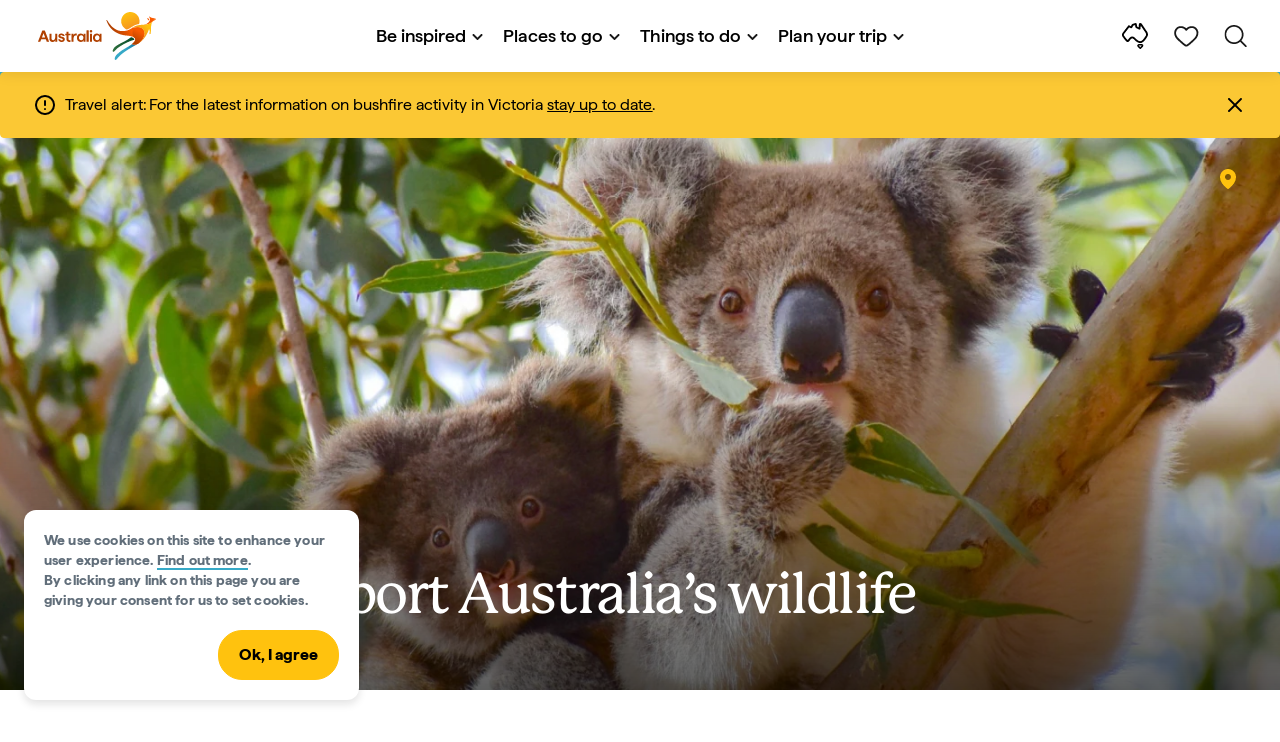

--- FILE ---
content_type: text/html;charset=utf-8
request_url: https://www.australia.com/en-my/things-to-do/wildlife/how-to-help-australian-wildlife.html
body_size: 34371
content:

<!DOCTYPE HTML>
<html lang="en-MY">
<head>

    <!-- Early CSP nonce bootstrap (Adobe Launch focused) -->
    
    
	<meta http-equiv="content-type" content="text/html; charset=UTF-8"/>
	<meta name="viewport" content="width=device-width, initial-scale=1.0, maximum-scale=2.0, user-scalable=yes"/>
	<meta name="apple-mobile-web-app-capable" content="yes"/>
	<meta http-equiv="X-UA-Compatible" content="IE=edge"/>
	<!-- Remove this meta tag or handle caching in server response -->
	
	
	<script>
// akam-sw.js install script version 1.3.6
"serviceWorker"in navigator&&"find"in[]&&function(){var e=new Promise(function(e){"complete"===document.readyState||!1?e():(window.addEventListener("load",function(){e()}),setTimeout(function(){"complete"!==document.readyState&&e()},1e4))}),n=window.akamServiceWorkerInvoked,r="1.3.6";if(n)aka3pmLog("akam-setup already invoked");else{window.akamServiceWorkerInvoked=!0,window.aka3pmLog=function(){window.akamServiceWorkerDebug&&console.log.apply(console,arguments)};function o(e){(window.BOOMR_mq=window.BOOMR_mq||[]).push(["addVar",{"sm.sw.s":e,"sm.sw.v":r}])}var i="/akam-sw.js",a=new Map;navigator.serviceWorker.addEventListener("message",function(e){var n,r,o=e.data;if(o.isAka3pm)if(o.command){var i=(n=o.command,(r=a.get(n))&&r.length>0?r.shift():null);i&&i(e.data.response)}else if(o.commandToClient)switch(o.commandToClient){case"enableDebug":window.akamServiceWorkerDebug||(window.akamServiceWorkerDebug=!0,aka3pmLog("Setup script debug enabled via service worker message"),v());break;case"boomerangMQ":o.payload&&(window.BOOMR_mq=window.BOOMR_mq||[]).push(o.payload)}aka3pmLog("akam-sw message: "+JSON.stringify(e.data))});var t=function(e){return new Promise(function(n){var r,o;r=e.command,o=n,a.has(r)||a.set(r,[]),a.get(r).push(o),navigator.serviceWorker.controller&&(e.isAka3pm=!0,navigator.serviceWorker.controller.postMessage(e))})},c=function(e){return t({command:"navTiming",navTiming:e})},s=null,m={},d=function(){var e=i;return s&&(e+="?othersw="+encodeURIComponent(s)),function(e,n){return new Promise(function(r,i){aka3pmLog("Registering service worker with URL: "+e),navigator.serviceWorker.register(e,n).then(function(e){aka3pmLog("ServiceWorker registration successful with scope: ",e.scope),r(e),o(1)}).catch(function(e){aka3pmLog("ServiceWorker registration failed: ",e),o(0),i(e)})})}(e,m)},g=navigator.serviceWorker.__proto__.register;if(navigator.serviceWorker.__proto__.register=function(n,r){return n.includes(i)?g.call(this,n,r):(aka3pmLog("Overriding registration of service worker for: "+n),s=new URL(n,window.location.href),m=r,navigator.serviceWorker.controller?new Promise(function(n,r){var o=navigator.serviceWorker.controller.scriptURL;if(o.includes(i)){var a=encodeURIComponent(s);o.includes(a)?(aka3pmLog("Cancelling registration as we already integrate other SW: "+s),navigator.serviceWorker.getRegistration().then(function(e){n(e)})):e.then(function(){aka3pmLog("Unregistering existing 3pm service worker"),navigator.serviceWorker.getRegistration().then(function(e){e.unregister().then(function(){return d()}).then(function(e){n(e)}).catch(function(e){r(e)})})})}else aka3pmLog("Cancelling registration as we already have akam-sw.js installed"),navigator.serviceWorker.getRegistration().then(function(e){n(e)})}):g.call(this,n,r))},navigator.serviceWorker.controller){var u=navigator.serviceWorker.controller.scriptURL;u.includes("/akam-sw.js")||u.includes("/akam-sw-preprod.js")||u.includes("/threepm-sw.js")||(aka3pmLog("Detected existing service worker. Removing and re-adding inside akam-sw.js"),s=new URL(u,window.location.href),e.then(function(){navigator.serviceWorker.getRegistration().then(function(e){m={scope:e.scope},e.unregister(),d()})}))}else e.then(function(){window.akamServiceWorkerPreprod&&(i="/akam-sw-preprod.js"),d()});if(window.performance){var w=window.performance.timing,l=w.responseEnd-w.responseStart;c(l)}e.then(function(){t({command:"pageLoad"})});var k=!1;function v(){window.akamServiceWorkerDebug&&!k&&(k=!0,aka3pmLog("Initializing debug functions at window scope"),window.aka3pmInjectSwPolicy=function(e){return t({command:"updatePolicy",policy:e})},window.aka3pmDisableInjectedPolicy=function(){return t({command:"disableInjectedPolicy"})},window.aka3pmDeleteInjectedPolicy=function(){return t({command:"deleteInjectedPolicy"})},window.aka3pmGetStateAsync=function(){return t({command:"getState"})},window.aka3pmDumpState=function(){aka3pmGetStateAsync().then(function(e){aka3pmLog(JSON.stringify(e,null,"\t"))})},window.aka3pmInjectTiming=function(e){return c(e)},window.aka3pmUpdatePolicyFromNetwork=function(){return t({command:"pullPolicyFromNetwork"})})}v()}}();</script>
<script defer="defer" type="text/javascript" src="https://rum.hlx.page/.rum/@adobe/helix-rum-js@%5E2/dist/micro.js" data-routing="env=prod,tier=publish,ams=Tourism Australia Global" integrity="" crossorigin="anonymous" data-enhancer-version="" data-enhancer-hash=""></script>
<link rel="icon" type="image/png" href="/etc.clientlibs/settings/wcm/designs/tourismaustralia/clientlibs/resources/images/icons/favicon-48.png"/>
	<link rel="shortcut icon" type="image/png" href="/etc.clientlibs/settings/wcm/designs/tourismaustralia/clientlibs/resources/images/icons/favicon-48.png"/>

	<!--icon for a single webpage -->
	<link rel="apple-touch-icon" type="image/png" href="/etc.clientlibs/settings/wcm/designs/common/clientlibs/resources/imgs/icons/apple-touch-icon-180x180.png"/>

	<!--multiple icons for different device resolutions -->
	<link rel="apple-touch-icon" type="image/png" href="/etc.clientlibs/settings/wcm/designs/common/clientlibs/resources/imgs/icons/apple-touch-icon-152x152.png" sizes="152x152"/>
	<link rel="apple-touch-icon" type="image/png" href="/etc.clientlibs/settings/wcm/designs/common/clientlibs/resources/imgs/icons/apple-touch-icon-167x167.png" sizes="167x167"/>
	<link rel="apple-touch-icon" type="image/png" href="/etc.clientlibs/settings/wcm/designs/common/clientlibs/resources/imgs/icons/apple-touch-icon-180x180.png" sizes="180x180"/>

	<meta name="msapplication-TileColor" content="#FFFFFF"/>
	<meta name="msapplication-TileImage" content="/etc.clientlibs/settings/wcm/designs/common/clientlibs/resources/imgs/icons/apple-touch-icon-152x152.png"/>


	
	<meta name="template" content="ausarticle"/>
	<meta property="keywords" content=" || Tourism Australia"/>


	<meta name="description" content="From meaningful volunteer experiences to positive actions you can make from home, here&#39;s how you can help Australia&#39;s wildlife. "/>
	<meta property="og:description" content="From meaningful volunteer experiences to positive actions you can make from home, here&#39;s how you can help Australia&#39;s wildlife. "/>

	<meta property="contentType" content="Article"/>
	<meta property="contentFormat" content="List - Article"/>
	<meta property="journeyStage" content="Explore"/>
	<meta property="demandDriver" content="Diff and Interesting Local Wildlife"/>
	<meta property="interests" content="Sustainability,Nature and Wildlife"/>
	<meta property="interestType" content="Sustainability,Wildlife"/>
	<meta property="specificInterests" content="Wildlife Encounters,Voluntourism"/>
	
	
	
	
	
	
	
	
	
	
	
	
	
	
	
	
	
	
	

	<meta property="og:title" content="How to help Australian wildlife- Tourism Australia"/>
	<title>How to help Australian wildlife- Tourism Australia</title>
<meta name="title" content="How to help Australian wildlife- Tourism Australia"/>


	<!-- Custom Meta Tags -->
	

	<meta property="og:type" content="website"/>
	<meta property="og:site_name" content="australia.com"/>
	<meta property="og:url" content="https://www.australia.com/en-my/things-to-do/wildlife/how-to-help-australian-wildlife.html"/>

	<meta property="og:image" content="https://www.australia.com/content/dam/assets/china/reopening/guide-to-kangaroo-island/8.%20Koala%20%20Joey.jpg"/>


	<meta name="DC.Creator" content="Tourism Australia"/>
	<meta name="DC.Title" content="How to help Australian wildlife- Tourism Australia"/>
	<meta name="DC.Description" content="From meaningful volunteer experiences to positive actions you can make from home, here&#39;s how you can help Australia&#39;s wildlife. "/>
	<meta name="DC.Date" content="2026-01-21"/>
	<meta name="DC.Type" content="text"/>
	<meta name="id" content="en_my_things-to-do_wildlife_how-to-help-australian-wildlife"/>
	<meta name="category-id" content=" || Tourism Australia"/>
    
	
	<link rel="canonical" href="https://www.australia.com/en-my/things-to-do/wildlife/how-to-help-australian-wildlife.html"/>
	

	
	<link rel="alternate" hreflang="en-AU" href="https://www.australia.com/en/things-to-do/wildlife/how-to-help-australian-wildlife.html"/>
	<link rel="alternate" hreflang="x-default" href="https://www.australia.com/en/things-to-do/wildlife/how-to-help-australian-wildlife.html"/>
	

	<link rel="alternate" hreflang="en-NZ" href="https://www.australia.com/en-nz/things-to-do/wildlife/how-to-help-australian-wildlife.html"/>
	
	
	

	<link rel="alternate" hreflang="en-US" href="https://www.australia.com/en-us/things-to-do/wildlife/how-to-help-australian-wildlife.html"/>
	
	
	

	<link rel="alternate" hreflang="en-CA" href="https://www.australia.com/en-ca/things-to-do/wildlife/how-to-help-australian-wildlife.html"/>
	
	
	

	<link rel="alternate" hreflang="en-GB" href="https://www.australia.com/en-gb/things-to-do/wildlife/how-to-help-australian-wildlife.html"/>
	
	
	

	<link rel="alternate" hreflang="en-IN" href="https://www.australia.com/en-in/things-to-do/wildlife/how-to-help-australian-wildlife.html"/>
	
	
	

	<link rel="alternate" hreflang="en-MY" href="https://www.australia.com/en-my/things-to-do/wildlife/how-to-help-australian-wildlife.html"/>
	
	
	

	<link rel="alternate" hreflang="en-SG" href="https://www.australia.com/en-sg/things-to-do/wildlife/how-to-help-australian-wildlife.html"/>
	
	
	

	<link rel="alternate" hreflang="id-ID" href="https://www.australia.com/id-id/things-to-do/wildlife/how-to-help-australian-wildlife.html"/>
	
	
	

	<link rel="alternate" hreflang="vi-VN" href="https://www.australia.com/vi-vn/things-to-do/wildlife/how-to-help-australian-wildlife.html"/>
	
	
	

	<link rel="alternate" hreflang="de-DE" href="https://www.australia.com/de-de/things-to-do/wildlife/how-to-help-australian-wildlife.html"/>
	
	
	

	<link rel="alternate" hreflang="fr-FR" href="https://www.australia.com/fr-fr/things-to-do/wildlife/how-to-help-australian-wildlife.html"/>
	
	
	

	<link rel="alternate" hreflang="it-IT" href="https://www.australia.com/it-it/things-to-do/wildlife/how-to-help-australian-wildlife.html"/>
	
	
	

	<link rel="alternate" hreflang="ja-JP" href="https://www.australia.com/ja-jp/things-to-do/wildlife/how-to-help-australian-wildlife.html"/>
	
	
	

	<link rel="alternate" hreflang="ko-KR" href="https://www.australia.com/ko-kr/things-to-do/wildlife/how-to-help-australian-wildlife.html"/>
	
	
	

	<link rel="alternate" hreflang="zh-HK" href="https://www.australia.com/zh-hk/things-to-do/wildlife/how-to-help-australian-wildlife.html"/>
	
	
	

	<link rel="alternate" hreflang="zh-TW" href="https://www.australia.com/zh-tw/things-to-do/wildlife/how-to-help-australian-wildlife.html"/>
	
	
	

	
	
	
	<link rel="alternate" hreflang="zh-CN" href="https://www.australia.cn/zh-cn/things-to-do/wildlife/how-to-help-australian-wildlife.html"/>


	

	

    <!-- Early CSP nonce bootstrap: only apply nonce to Adobe Launch inserted scripts -->
    
    
	
    
<link rel="stylesheet" href="/etc.clientlibs/common/clientlibs/core-clientlib-base.min.ACSHASH68afd0ae080acda4ba7d42f4050b6b0b.css" type="text/css">



	<!--Load CSS for editable & static template, Loading all React clientlibs if not authored -->
	
		
    
<link rel="stylesheet" href="/etc.clientlibs/tourismaustralia-react/clientlibs.min.ACSHASHb3eb0e50eac02f7f5b56d29d8449438d.css" type="text/css">



		
    
<link rel="stylesheet" href="/etc.clientlibs/tourismaustralia-react/clientlibs/vendor.min.ACSHASH45072754120a5f69226d024813f6be09.css" type="text/css">



	

	<!-- when option is selected but it's not no react -->
	
	
	
	
	
	
	
		
    
<link rel="stylesheet" href="/etc.clientlibs/commonv2/clientlibs/latin.min.ACSHASH3053950b0f7e9a29cc57d8d53b90f08c.css" type="text/css">



		
		
		
    
<link rel="stylesheet" href="/etc.clientlibs/tourismaustraliaV2/clientlibs/latin.min.ACSHASH803c2e36872716c80d7b60f0fa413e30.css" type="text/css">



	


<!-- CSP nonce bootstrap moved earlier -->




	


	







    
<!-- Below script tag defines the schema for structured data to improve SEO.  -->

	

	
	
		
	<script type="application/ld+json">
		{
"@context":"https://schema.org/",
"@type":"BreadcrumbList",
"itemListElement":[
{
"@type":"ListItem",
"position":"1",
"name":"Home",
"item":"https://www.australia.com/en-my.html"
},
{
"@type":"ListItem",
"position":"2",
"name":"Things to do",
"item":"https://www.australia.com/en-my/things-to-do.html"
},
{
"@type":"ListItem",
"position":"3",
"name":"Wildlife",
"item":"https://www.australia.com/en-my/things-to-do/wildlife.html"
},
{
"@type":"ListItem",
"position":"4",
"name":"How to support Australia's wildlife ",
"item":"https://www.australia.com/en-my/things-to-do/wildlife/how-to-help-australian-wildlife.html"
}
]
}
	</script>

	


	
	
    
    <script src="https://assets.adobedtm.com/e9f334e5fe74/644fd9f5d4bc/launch-08439fa78d32.min.js"></script>

    
    
    
    

	<div id="secured-page" data-secured-page="false"></div>
	

<script>(window.BOOMR_mq=window.BOOMR_mq||[]).push(["addVar",{"rua.upush":"false","rua.cpush":"true","rua.upre":"false","rua.cpre":"true","rua.uprl":"false","rua.cprl":"false","rua.cprf":"false","rua.trans":"SJ-88d4ed90-6b26-4459-80d0-c5af06f468d8","rua.cook":"false","rua.ims":"false","rua.ufprl":"false","rua.cfprl":"true","rua.isuxp":"false","rua.texp":"norulematch","rua.ceh":"false","rua.ueh":"false","rua.ieh.st":"0"}]);</script>
                              <script>!function(a){var e="https://s.go-mpulse.net/boomerang/",t="addEventListener";if("False"=="True")a.BOOMR_config=a.BOOMR_config||{},a.BOOMR_config.PageParams=a.BOOMR_config.PageParams||{},a.BOOMR_config.PageParams.pci=!0,e="https://s2.go-mpulse.net/boomerang/";if(window.BOOMR_API_key="WJJLC-F9NBM-566W3-SR6P4-WV4G9",function(){function n(e){a.BOOMR_onload=e&&e.timeStamp||(new Date).getTime()}if(!a.BOOMR||!a.BOOMR.version&&!a.BOOMR.snippetExecuted){a.BOOMR=a.BOOMR||{},a.BOOMR.snippetExecuted=!0;var i,_,o,r=document.createElement("iframe");if(a[t])a[t]("load",n,!1);else if(a.attachEvent)a.attachEvent("onload",n);r.src="javascript:void(0)",r.title="",r.role="presentation",(r.frameElement||r).style.cssText="width:0;height:0;border:0;display:none;",o=document.getElementsByTagName("script")[0],o.parentNode.insertBefore(r,o);try{_=r.contentWindow.document}catch(O){i=document.domain,r.src="javascript:var d=document.open();d.domain='"+i+"';void(0);",_=r.contentWindow.document}_.open()._l=function(){var a=this.createElement("script");if(i)this.domain=i;a.id="boomr-if-as",a.src=e+"WJJLC-F9NBM-566W3-SR6P4-WV4G9",BOOMR_lstart=(new Date).getTime(),this.body.appendChild(a)},_.write("<bo"+'dy onload="document._l();">'),_.close()}}(),"".length>0)if(a&&"performance"in a&&a.performance&&"function"==typeof a.performance.setResourceTimingBufferSize)a.performance.setResourceTimingBufferSize();!function(){if(BOOMR=a.BOOMR||{},BOOMR.plugins=BOOMR.plugins||{},!BOOMR.plugins.AK){var e="true"=="true"?1:0,t="",n="ck76riixhzbv22lxhdga-f-fb751d336-clientnsv4-s.akamaihd.net",i="false"=="true"?2:1,_={"ak.v":"39","ak.cp":"662850","ak.ai":parseInt("215010",10),"ak.ol":"0","ak.cr":9,"ak.ipv":4,"ak.proto":"h2","ak.rid":"82e2ff84","ak.r":47358,"ak.a2":e,"ak.m":"dsca","ak.n":"essl","ak.bpcip":"18.191.232.0","ak.cport":43770,"ak.gh":"23.208.24.234","ak.quicv":"","ak.tlsv":"tls1.3","ak.0rtt":"","ak.0rtt.ed":"","ak.csrc":"-","ak.acc":"","ak.t":"1769421004","ak.ak":"hOBiQwZUYzCg5VSAfCLimQ==89zBWjHYVyJm1JwtkDZEH18JxWHlVw36KWbYXei2UsNKM88no1OONbi+omjcJZyhejoOsCi2XG9uKV/3FyZPbOA2+iRlnkV3LfjDTSXQkV+h80gjJgw7CjdW7M5Kr11gvMh3byTjiLfMQGBRLCKl90j3dGAM7KHF8BStzreZUrwKpS0vSKK38slnugfqEd5aY+NCtW7EoeyCovnJ/[base64]","ak.pv":"366","ak.dpoabenc":"","ak.tf":i};if(""!==t)_["ak.ruds"]=t;var o={i:!1,av:function(e){var t="http.initiator";if(e&&(!e[t]||"spa_hard"===e[t]))_["ak.feo"]=void 0!==a.aFeoApplied?1:0,BOOMR.addVar(_)},rv:function(){var a=["ak.bpcip","ak.cport","ak.cr","ak.csrc","ak.gh","ak.ipv","ak.m","ak.n","ak.ol","ak.proto","ak.quicv","ak.tlsv","ak.0rtt","ak.0rtt.ed","ak.r","ak.acc","ak.t","ak.tf"];BOOMR.removeVar(a)}};BOOMR.plugins.AK={akVars:_,akDNSPreFetchDomain:n,init:function(){if(!o.i){var a=BOOMR.subscribe;a("before_beacon",o.av,null,null),a("onbeacon",o.rv,null,null),o.i=!0}return this},is_complete:function(){return!0}}}}()}(window);</script></head>
<body class="site-australia ausarticle global page basicpage" id="ausarticle-b65b8c4397">




	




	



	<div class="site-wrapper l-overflow-x-hidden blue" data-ta-data-layer-init>
	





















<script>
    if (window.errorPage) document.querySelector('body').classList.add('error-404');
</script>

<header id="main-header">
    <div id="nav-main-header" class="header megamenu">

        
        <div class="accessibility-links">
            <a tabindex="1" class="sr-only vis-focusable" href="#main-content">Skip to content</a>
            <a tabindex="2" class="sr-only vis-focusable" href="#main-footer">Skip to footer navigation</a>
        </div>
        

        
            
        

        
        <div class="noticeBar">
    

    <div style="background-color: #fbc834" id="main-notice-bar" data-component-version="common-v2" class="ta-main-notice-bar d-none  " data-ceddl-component-info='{&quot;componentId&quot;: &quot;noticeBar&quot;,&quot;componentName&quot;: &quot;Notice Bar&quot;}'>
        <div class="ta-inner-container">

            <div class="d-flex notice-bar-align">
                <div class="ta-main-notice-bar__start">
                    <i class="icon">
                        <svg xmlns="http://www.w3.org/2000/svg" width="24" height="24" viewBox="0 0 24 24" fill="none">
                            <path d="M12 16.026H12.01M12 21C7.02944 21 3 16.9706 3 12C3 7.02944 7.02944 3 12 3C16.9706 3 21 7.02944 21 12C21 14.3869 20.0518 16.6761 18.364 18.364C16.6761 20.0518 14.3869 21 12 21ZM12 8.02597V12.026V8.02597Z" stroke="#000000" stroke-width="2" stroke-linecap="round" stroke-linejoin="round"/>
                        </svg>
                    </i>
                </div>

                <p class="ta-main-notice-bar__text ta-main-notice-bar__text-title" style="color: #000000">
                    Travel alert:
                </p>
				<p class="ta-main-notice-bar__text" style="color: rgb(0,0,0);">For the latest information on bushfire activity in Victoria <u><a style="color: rgb(0,0,0);" data-ceddl-trigger="click" data-ceddl-event-info="{&quot;eventName&quot;:&quot;linkClick&quot;,&quot;pageTitle&quot;:&quot;How to support Australia's wildlife \u2013 Tourism Australia&quot;,&quot;name&quot;:&quot;&quot;,&quot;linkURL&quot;:&quot;https://www.emergency.vic.gov.au/respond/&quot;}" href="https://www.emergency.vic.gov.au/respond/" target="_blank">stay up to date</a></u>.</p>
				<button class="ta-main-notice-bar__end" aria-label="Notice bar close">
                    <i class="icon">
                        <svg xmlns="http://www.w3.org/2000/svg" width="24" height="24" viewBox="0 0 24 24" fill="none">
                            <path d="M18 6L6 18M6 6L18 18L6 6Z" stroke="#000000" stroke-width="2" stroke-linecap="round" stroke-linejoin="round"/>
                        </svg>
                    </i>
                </button>
            </div>
        </div>
    </div>

</div>

        

        
        <div class="navigation">
		
		









<!-- START OF NEW TA NAVIGATION -->
<div id="_navigation" data-v2-enabled="enabled" class="navigation" data-ceddl-component-info='{ &quot;componentId&quot;: &quot;navigationV2&quot;, &quot;componentName&quot;: &quot;Navigation V2&quot; }'>
	<div id="dt-header">

		<!-- START OF FIXED SEARCH OVERLAY SCREEN -->
		<div id="dt-search">
			<a href="#" id="dt-search-close">
				<img alt="Close navigation menu" src="/etc.clientlibs/tourismaustralia/clientlibs/resources/images/navigation/v3/dt-icon-close.svg"/>
			</a>
			<div id="dt-search-content">
				<form action="/en-my/search.html" data-search-action-url="/bin/australia/getSearchSuggestions" class="dt-search-form" autocomplete="off" data-search-results-page="/content/australia/en_my/search.html">
					<div class="dt-search-input">
						<div href="#" class="dt-search-icon">
							<img alt="Conduct search" src="/etc.clientlibs/tourismaustralia/clientlibs/resources/images/navigation/v3/dt-icon-search.svg"/>
						</div>
						<input name="q" type="text" id="dt-search-input-field-desktop" placeholder="Search"/>
						<a href="#" id="dt-search-clear" data-ceddl-trigger="click" data-ceddl-event-info='{&quot;eventName&quot;: &quot;linkClickv2&quot; , &quot;linkText&quot; : &quot;Clear Search&quot; , &quot;section&quot; : &quot;Search&quot; , &quot;linkUrl&quot; : &quot;&quot; }'>
							<img alt="clear search" src="/etc.clientlibs/tourismaustralia/clientlibs/resources/images/navigation/v3/dt-icon-search-clear.svg"/>
						</a>
					</div>
				</form>
				<div class="dt-search-results-container d-none" data-popular-search-available="available-false">

						<p id="dt-search-results-title"></p>

						<ul id="dt-search-results">
							
						</ul>
				</div>
			</div>
			<div class="dt-mobile-footer-search _footer_text">

				

			</div>
		</div>
		<!-- END OF FIXED SEARCH OVERLAY SCREEN -->

		<!-- START OF DESKTOP MENU BAR -->
		<nav class="dt-navbar">
			<div class="dt-navbar-mobile-toggle-wrap">
				<a href="#" id="dt-navbar-mobile-toggle" type="button" class="_level1_0" data-nav-level="1" data-ceddl-trigger="click" data-ceddl-event-info='{&quot;eventName&quot;: &quot;linkClickv2&quot; , &quot;level1Txt&quot; : &quot;mobile menu&quot; , &quot;icon&quot; : &quot;mobile-icon&quot; , &quot;linkUrl&quot; : &quot;&quot; , &quot;level1LnkPos&quot; : &quot;1&quot; }'>
					<div class="dt-mobile-icon-menu">
						<div class="dt-mobile-icon">
							<img aria-label="search" src="/etc.clientlibs/tourismaustralia/clientlibs/resources/images/navigation/v3/dt-icon-search-menu.svg"/>
						</div>
					</div>
					<div class="dt-mobile-icon-back">
						<div class="dt-mobile-icon">
							<img src="/etc.clientlibs/tourismaustralia/clientlibs/resources/images/navigation/v3/dt-icon-chevron-left.svg" alt="Back to main menu"/>
						</div>
						<span class="dt-mobile-icon-label">Back</span>
					</div>
					<div class="dt-mobile-icon-close">
						<div class="dt-mobile-icon">
							<img src="/etc.clientlibs/tourismaustralia/clientlibs/resources/images/navigation/v3/dt-icon-close.svg" alt="Close navigation menu"/>
						</div>
					</div>
				</a>
			</div>

			<a class="dt-navbar-brand _level1_0" href="/en-my" data-ceddl-trigger="click" data-nav-level="1" data-ceddl-event-info='{"eventName":"linkClickv2", "level1Txt":"Logo", "icon":"Logo", "level1Url": "/en-my" , "level1LnkPos" : "2" }'>
				<img src="/etc.clientlibs/tourismaustralia/clientlibs/resources/images/header/v3/aus-logo-menu.svg" alt="Australia" title="Australia" class="dt-navbar-brand-icon" width="95" height="48"/>


			</a>

			<div id="dt-navbar-menu-desktop">
				<ul class="dt-navbar-nav">
					
						
							
	<li class="dt-nav-item">
		<a class="dt-nav-link _level1_1" href="#" role="button" data-dt-dropdown="be-inspired" data-ceddl-trigger="click" data-nav-level="1" data-ceddl-event-info='{"eventName" : "linkClickv2" , "level1Txt" : "Be inspired", "level1Url": ""  }'>
			Be inspired
			<img src="/etc.clientlibs/tourismaustralia/clientlibs/resources/images/navigation/v3/dt-icon-chevron-down.svg" class="dt-icon-chevron-down" alt="View Menu Items"/>
		</a>
	</li>

						
						
					
						
							
	<li class="dt-nav-item">
		<a class="dt-nav-link _level1_1" href="#" role="button" data-dt-dropdown="places-to-go" data-ceddl-trigger="click" data-nav-level="1" data-ceddl-event-info='{"eventName" : "linkClickv2" , "level1Txt" : "Places to go", "level1Url": ""  }'>
			Places to go
			<img src="/etc.clientlibs/tourismaustralia/clientlibs/resources/images/navigation/v3/dt-icon-chevron-down.svg" class="dt-icon-chevron-down" alt="View Menu Items"/>
		</a>
	</li>

						
						
					
						
							
	<li class="dt-nav-item">
		<a class="dt-nav-link _level1_1" href="#" role="button" data-dt-dropdown="things-to-do" data-ceddl-trigger="click" data-nav-level="1" data-ceddl-event-info='{"eventName" : "linkClickv2" , "level1Txt" : "Things to do", "level1Url": ""  }'>
			Things to do
			<img src="/etc.clientlibs/tourismaustralia/clientlibs/resources/images/navigation/v3/dt-icon-chevron-down.svg" class="dt-icon-chevron-down" alt="View Menu Items"/>
		</a>
	</li>

						
						
					
						
							
	<li class="dt-nav-item">
		<a class="dt-nav-link _level1_1" href="#" role="button" data-dt-dropdown="plan-your-trip" data-ceddl-trigger="click" data-nav-level="1" data-ceddl-event-info='{"eventName" : "linkClickv2" , "level1Txt" : "Plan your trip", "level1Url": ""  }'>
			Plan your trip
			<img src="/etc.clientlibs/tourismaustralia/clientlibs/resources/images/navigation/v3/dt-icon-chevron-down.svg" class="dt-icon-chevron-down" alt="View Menu Items"/>
		</a>
	</li>

						
						
					

				</ul>
			</div>

			<div class="dt-navbar-icons _profile-available-true">
				

	<a href="/en-my/explore.html" class="dt-icon dt-icon-map _level1_2" data-nav-level="1" data-ceddl-trigger="click" data-ceddl-event-info='{"eventName": "linkClickv2" , "icon" : "map" , "level1Url" : "/content/australia/en_my/explore.html", "level1Text" : "Explore" }'>
		<img aria-label="explore map" src="/etc.clientlibs/tourismaustralia/clientlibs/resources/images/navigation/v3/dt-icon-map.svg"/>
	</a>

	

	<span id="ta-common-favourites-header">
		<a href="/en-my/wishlist.html" data-nav-level="1" class="dt-icon dt-icon-heart ta-header-icons _level1_2" data-ceddl-trigger="click" data-ceddl-event-info='{"eventName": "linkClickv2" , "icon" : "wishlist" , "level1Url" : "/content/australia/en_my/wishlist.html" , "level1Text" : "wishlist"}'>
			<img src="/etc.clientlibs/tourismaustralia/clientlibs/resources/images/navigation/v3/dt-icon-heart.svg" alt="favourite-icon"/>
			<span class="dt-icon-count my-trip-count" style="display:none"></span>
		</a>
	</span>
	<a href="#" id="dt-icon-search-open" class="dt-icon _level1_2" data-nav-level="1" data-ceddl-trigger="click" data-ceddl-event-info='{&quot;eventName&quot;: &quot;linkClickv2&quot; ,&quot;icon&quot; : &quot;search&quot; , &quot;level1Url&quot; : &quot;&quot; , &quot;level1Text&quot; : &quot;search&quot; }'>
		<img aria-label="search" src="/etc.clientlibs/tourismaustralia/clientlibs/resources/images/navigation/v3/dt-icon-search.svg"/>
	</a>




			</div>
		</nav>
		<!-- END OF DESKTOP MENU BAR -->

		<!-- START OF MOBILE MENU -->
		<nav id="dt-navbar-menu-mobile">
			<div id="dt-search-form-mobile">
				<div class="dt-search-input">
					<div class="dt-search-icon">
						<img src="/etc.clientlibs/tourismaustralia/clientlibs/resources/images/navigation/v3/dt-icon-search.svg" alt="Conduct search"/>
					</div>
					<input type="text" id="dt-search-input-field-mobile" placeholder="Search"/>
				</div>
			</div>

			<ul class="dt-navbar-nav">
				<!-- top level nav items -->
				
					
						
	<li class="dt-nav-item">
		<a class="dt-nav-link 0" href="#" role="button" data-dt-dropdown="be-inspired" data-nav-level="1" data-ceddl-trigger="click" data-ceddl-event-info='{"eventName" : "linkClickv2" ,  "level1Txt" : "Be inspired", "level1Url": ""  }'>
			<span>Be inspired</span>
			<img src="/etc.clientlibs/tourismaustralia/clientlibs/resources/images/navigation/v3/dt-icon-chevron-right.svg" class="dt-mobile-icon-chevron-right" alt="View Menu Items"/>
		</a>
	</li>

					
					
				
					
						
	<li class="dt-nav-item">
		<a class="dt-nav-link 0" href="#" role="button" data-dt-dropdown="places-to-go" data-nav-level="1" data-ceddl-trigger="click" data-ceddl-event-info='{"eventName" : "linkClickv2" ,  "level1Txt" : "Places to go", "level1Url": ""  }'>
			<span>Places to go</span>
			<img src="/etc.clientlibs/tourismaustralia/clientlibs/resources/images/navigation/v3/dt-icon-chevron-right.svg" class="dt-mobile-icon-chevron-right" alt="View Menu Items"/>
		</a>
	</li>

					
					
				
					
						
	<li class="dt-nav-item">
		<a class="dt-nav-link 0" href="#" role="button" data-dt-dropdown="things-to-do" data-nav-level="1" data-ceddl-trigger="click" data-ceddl-event-info='{"eventName" : "linkClickv2" ,  "level1Txt" : "Things to do", "level1Url": ""  }'>
			<span>Things to do</span>
			<img src="/etc.clientlibs/tourismaustralia/clientlibs/resources/images/navigation/v3/dt-icon-chevron-right.svg" class="dt-mobile-icon-chevron-right" alt="View Menu Items"/>
		</a>
	</li>

					
					
				
					
						
	<li class="dt-nav-item">
		<a class="dt-nav-link 0" href="#" role="button" data-dt-dropdown="plan-your-trip" data-nav-level="1" data-ceddl-trigger="click" data-ceddl-event-info='{"eventName" : "linkClickv2" ,  "level1Txt" : "Plan your trip", "level1Url": ""  }'>
			<span>Plan your trip</span>
			<img src="/etc.clientlibs/tourismaustralia/clientlibs/resources/images/navigation/v3/dt-icon-chevron-right.svg" class="dt-mobile-icon-chevron-right" alt="View Menu Items"/>
		</a>
	</li>

					
					
				

				<li class="dt-nav-item _profile-available-true">
					<a class="dt-nav-link" href="/en-my/explore.html" role="button" data-nav-level="1" data-ceddl-trigger="click" data-ceddl-event-info='{&quot;eventName&quot;:&quot;linkClickv2&quot;, &quot;linkText&quot;:&quot;Favourites Page&quot;, &quot;linkUrl&quot;: &quot;&quot;}'>
						Explore
					</a>
				</li>
				

			</ul>
			<div class="dt-mobile-footer-copy _footer_text">

				

			</div>

		</nav>
		<!-- END OF MOBILE MENU -->

		<div id="dt-dropdown-menu-wrapper">

			
				

					<div class="dt-dropdown-menu" data-dt-active-submenu="be-inspired-0" data-dt-dropdown="be-inspired">
						<div class="dt-dropdown-bg"></div>

						<div class="dt-submenu-buttons-wrapper">
							<div class="dt-submenu-buttons-overflow">
								<button type="button" class="dt-overflow-scroll-btn dt-overflow-scroll-left">
								  <span>
									<img src="/etc.clientlibs/tourismaustralia/clientlibs/resources/images/navigation/v3/dt-icon-chevron-right.svg" alt="View Menu Items"/>
								  </span>
								</button>
								<button type="button" class="dt-overflow-scroll-btn dt-overflow-scroll-right">
								  <span>
									<img src="/etc.clientlibs/tourismaustralia/clientlibs/resources/images/navigation/v3/dt-icon-chevron-right.svg" alt="View Menu Items"/>
								  </span>
								</button>
									<!-- categories -->
									
							</div>
						</div>

						<!-- top level nav items -->
						
								<div class="dt-submenu-content" data-dt-submenu="be-inspired-0" data-level-index="0">
									

										
										
											<a href="/en-my/travel-inspiration.html" class="mega-menu-tile" data-nav-level="2" data-ceddl-trigger="click" data-ceddl-event-info='{"eventName":"linkClickv2",
											   "level1LnkPos" : "" ,
											   "level2LnkPos" : "" ,
											   "imgAltText" : "Dreamtime Dive and Snorkel, Cairns, Queensland © Tourism Australia" ,
											   "imgUrl" : "/content/australia/en_my/travel-inspiration/jcr:content/image.adapt.800.HIGH.jpg",
											   "level1Txt" : "Be inspired" ,
											   "level1Url" : "" ,
											   "level2Txt" : "Travel Inspiration",
											   "level2Url": "/content/australia/en_my/travel-inspiration.html"}'>
										
											<picture>
												<img class="blur-up lazyload" data-src="/content/australia/en_my/travel-inspiration/jcr:content/image.adapt.800.HIGH.jpg" src="/content/australia/en_my/travel-inspiration/_jcr_content/image.adapt.10.HIGH.jpg" alt="Dreamtime Dive and Snorkel, Cairns, Queensland © Tourism Australia" title="Dreamtime Dive and Snorkel, Cairns, Queensland © Tourism Australia"/>
											</picture>
										<div class="mega-menu-tile-title">
											<p>Travel Inspiration</p>
										</div>
									</a>
									

										
										
											<a href="/en-my/discover-your-australia.html#/start" class="mega-menu-tile" data-nav-level="2" data-ceddl-trigger="click" data-ceddl-event-info='{"eventName":"linkClickv2",
											   "level1LnkPos" : "" ,
											   "level2LnkPos" : "" ,
											   "imgAltText" : "Twelve Apostles, Great Ocean Road, Victoria © Tourism Australia" ,
											   "imgUrl" : "/content/australia/en_my/discover-your-australia/jcr:content/image.adapt.800.HIGH.jpg",
											   "level1Txt" : "Be inspired" ,
											   "level1Url" : "" ,
											   "level2Txt" : "Discover your Australia",
											   "level2Url": "/content/australia/en_my/discover-your-australia.html#/start"}'>
										
											<picture>
												<img class="blur-up lazyload" data-src="/content/australia/en_my/discover-your-australia/jcr:content/image.adapt.800.HIGH.jpg" src="/content/australia/en_my/discover-your-australia/_jcr_content/image.adapt.10.HIGH.jpg" alt="Twelve Apostles, Great Ocean Road, Victoria © Tourism Australia" title="Twelve Apostles, Great Ocean Road, Victoria © Tourism Australia"/>
											</picture>
										<div class="mega-menu-tile-title">
											<p>Discover your Australia</p>
										</div>
									</a>
									

										
										
											<a href="/en-my/travel-inspiration/australia-travel-videos.html" class="mega-menu-tile" data-nav-level="2" data-ceddl-trigger="click" data-ceddl-event-info='{"eventName":"linkClickv2",
											   "level1LnkPos" : "" ,
											   "level2LnkPos" : "" ,
											   "imgAltText" : "Kangaroo Island, South Australia © Tourism Australia" ,
											   "imgUrl" : "/content/australia/en_my/travel-inspiration/australia-travel-videos/jcr:content/image.adapt.800.HIGH.jpg",
											   "level1Txt" : "Be inspired" ,
											   "level1Url" : "" ,
											   "level2Txt" : "Travel videos",
											   "level2Url": "/content/australia/en_my/travel-inspiration/australia-travel-videos.html"}'>
										
											<picture>
												<img class="blur-up lazyload" data-src="/content/australia/en_my/travel-inspiration/australia-travel-videos/jcr:content/image.adapt.800.HIGH.jpg" src="/content/australia/en_my/travel-inspiration/australia-travel-videos/_jcr_content/image.adapt.10.HIGH.jpg" alt="Kangaroo Island, South Australia © Tourism Australia" title="Kangaroo Island, South Australia © Tourism Australia"/>
											</picture>
										<div class="mega-menu-tile-title">
											<p>Travel videos</p>
										</div>
									</a>
									

										
										
											<a href="/en-my/deals-and-travel-packages.html" class="mega-menu-tile" data-nav-level="2" data-ceddl-trigger="click" data-ceddl-event-info='{"eventName":"linkClickv2",
											   "level1LnkPos" : "" ,
											   "level2LnkPos" : "" ,
											   "imgAltText" : "Elysian Retreat, Whitsundays, QLD © Tourism Australia" ,
											   "imgUrl" : "/content/australia/en_my/deals-and-travel-packages/jcr:content/image.adapt.800.HIGH.jpg",
											   "level1Txt" : "Be inspired" ,
											   "level1Url" : "" ,
											   "level2Txt" : "Deals and offers",
											   "level2Url": "/content/australia/en_my/deals-and-travel-packages.html"}'>
										
											<picture>
												<img class="blur-up lazyload" data-src="/content/australia/en_my/deals-and-travel-packages/jcr:content/image.adapt.800.HIGH.jpg" src="/content/australia/en_my/deals-and-travel-packages/_jcr_content/image.adapt.10.HIGH.jpg" alt="Elysian Retreat, Whitsundays, QLD © Tourism Australia" title="Elysian Retreat, Whitsundays, QLD © Tourism Australia"/>
											</picture>
										<div class="mega-menu-tile-title">
											<p>Deals and offers</p>
										</div>
									</a>
									

										
										
											<a href="/en-my/deals-and-travel-packages/great-deals.html" class="mega-menu-tile" data-nav-level="2" data-ceddl-trigger="click" data-ceddl-event-info='{"eventName":"linkClickv2",
											   "level1LnkPos" : "" ,
											   "level2LnkPos" : "" ,
											   "imgAltText" : "Bathurst Harbour, Southwest National Park, TAS © Tourism Australia" ,
											   "imgUrl" : "/content/australia/en_my/deals-and-travel-packages/great-deals/jcr:content/image.adapt.800.HIGH.jpg",
											   "level1Txt" : "Be inspired" ,
											   "level1Url" : "" ,
											   "level2Txt" : "Bundled for family fun",
											   "level2Url": "/content/australia/en_my/deals-and-travel-packages/great-deals.html"}'>
										
											<picture>
												<img class="blur-up lazyload" data-src="/content/australia/en_my/deals-and-travel-packages/great-deals/jcr:content/image.adapt.800.HIGH.jpg" src="/content/australia/en_my/deals-and-travel-packages/great-deals/_jcr_content/image.adapt.10.HIGH.jpg" alt="Bathurst Harbour, Southwest National Park, TAS © Tourism Australia" title="Bathurst Harbour, Southwest National Park, TAS © Tourism Australia"/>
											</picture>
										<div class="mega-menu-tile-title">
											<p>Bundled for family fun</p>
										</div>
									</a>
									



										


								</div>
						
					</div>
				
			
				

					<div class="dt-dropdown-menu" data-dt-active-submenu="places-to-go-0" data-dt-dropdown="places-to-go">
						<div class="dt-dropdown-bg"></div>

						<div class="dt-submenu-buttons-wrapper">
							<div class="dt-submenu-buttons-overflow">
								<button type="button" class="dt-overflow-scroll-btn dt-overflow-scroll-left">
								  <span>
									<img src="/etc.clientlibs/tourismaustralia/clientlibs/resources/images/navigation/v3/dt-icon-chevron-right.svg" alt="View Menu Items"/>
								  </span>
								</button>
								<button type="button" class="dt-overflow-scroll-btn dt-overflow-scroll-right">
								  <span>
									<img src="/etc.clientlibs/tourismaustralia/clientlibs/resources/images/navigation/v3/dt-icon-chevron-right.svg" alt="View Menu Items"/>
								  </span>
								</button>
									<!-- categories -->
									<div class="dt-submenu-buttons">
										
											<a href="#" class="dt-submenu-button" data-dt-submenu="places-to-go-0" data-dt-index="0" data-ceddl-trigger="click" data-nav-level="2" data-ceddl-event-info='{"eventName":"linkClickv2", "level2LnkPos" : "0" , "level1Txt" : "Places to go" , "level1Url" : "" , "level2Txt" : "Cities", "level2Url": ""}'>
												Cities
											</a>
										
											<a href="#" class="dt-submenu-button" data-dt-submenu="places-to-go-1" data-dt-index="1" data-ceddl-trigger="click" data-nav-level="2" data-ceddl-event-info='{"eventName":"linkClickv2", "level2LnkPos" : "1" , "level1Txt" : "Places to go" , "level1Url" : "" , "level2Txt" : "States", "level2Url": ""}'>
												States
											</a>
										
											<a href="#" class="dt-submenu-button" data-dt-submenu="places-to-go-2" data-dt-index="2" data-ceddl-trigger="click" data-nav-level="2" data-ceddl-event-info='{"eventName":"linkClickv2", "level2LnkPos" : "2" , "level1Txt" : "Places to go" , "level1Url" : "" , "level2Txt" : "Beaches", "level2Url": ""}'>
												Beaches
											</a>
										
											<a href="#" class="dt-submenu-button" data-dt-submenu="places-to-go-3" data-dt-index="3" data-ceddl-trigger="click" data-nav-level="2" data-ceddl-event-info='{"eventName":"linkClickv2", "level2LnkPos" : "3" , "level1Txt" : "Places to go" , "level1Url" : "" , "level2Txt" : "Islands", "level2Url": ""}'>
												Islands
											</a>
										
											<a href="#" class="dt-submenu-button" data-dt-submenu="places-to-go-4" data-dt-index="4" data-ceddl-trigger="click" data-nav-level="2" data-ceddl-event-info='{"eventName":"linkClickv2", "level2LnkPos" : "4" , "level1Txt" : "Places to go" , "level1Url" : "" , "level2Txt" : "Country", "level2Url": ""}'>
												Country
											</a>
										
											<a href="#" class="dt-submenu-button" data-dt-submenu="places-to-go-5" data-dt-index="5" data-ceddl-trigger="click" data-nav-level="2" data-ceddl-event-info='{"eventName":"linkClickv2", "level2LnkPos" : "5" , "level1Txt" : "Places to go" , "level1Url" : "" , "level2Txt" : "Outback", "level2Url": ""}'>
												Outback
											</a>
										
											<a href="#" class="dt-submenu-button" data-dt-submenu="places-to-go-6" data-dt-index="6" data-ceddl-trigger="click" data-nav-level="2" data-ceddl-event-info='{"eventName":"linkClickv2", "level2LnkPos" : "6" , "level1Txt" : "Places to go" , "level1Url" : "" , "level2Txt" : "Nature", "level2Url": ""}'>
												Nature
											</a>
										
									</div>
							</div>
						</div>

						<!-- top level nav items -->
						
								<div class="dt-submenu-content" data-dt-submenu="places-to-go-0" data-level-index="0">
									

										
											<a href="/en-my/places/sydney-and-surrounds/guide-to-sydney.html" class="mega-menu-tile" data-ceddl-trigger="click" data-nav-level="3" data-ceddl-event-info='{"eventName":"linkClickv2",
											   "level3LnkPos" : "",
											   "imgAltText" : "Jacarandas and Sydney Harbour at sunset, Sydney, NSW © Destination NSW" ,
											   "imgUrl" : "/content/australia/en_my/places/sydney-and-surrounds/guide-to-sydney/jcr:content/image.adapt.800.HIGH.jpg",
											   "level1Txt" : "Places to go" ,
											   "level1Url" : "" ,
											   "level2Txt" : "Cities",
											   "level2Url": "" ,
											   "level3Txt" : "Sydney",
											   "level3Url": "/content/australia/en_my/places/sydney-and-surrounds/guide-to-sydney.html"}'>
										
										
											<picture>
												<img class="blur-up lazyload" data-src="/content/australia/en_my/places/sydney-and-surrounds/guide-to-sydney/jcr:content/image.adapt.800.HIGH.jpg" src="/content/australia/en_my/places/sydney-and-surrounds/guide-to-sydney/_jcr_content/image.adapt.10.HIGH.jpg" alt="Jacarandas and Sydney Harbour at sunset, Sydney, NSW © Destination NSW" title="Jacarandas and Sydney Harbour at sunset, Sydney, NSW © Destination NSW"/>
											</picture>
										<div class="mega-menu-tile-title">
											<p>Sydney</p>
										</div>
									</a>
									

										
											<a href="/en-my/places/melbourne-and-surrounds/guide-to-melbourne.html" class="mega-menu-tile" data-ceddl-trigger="click" data-nav-level="3" data-ceddl-event-info='{"eventName":"linkClickv2",
											   "level3LnkPos" : "",
											   "imgAltText" : "Melbourne, Victoria © Ray Captures" ,
											   "imgUrl" : "/content/australia/en_my/places/melbourne-and-surrounds/guide-to-melbourne/jcr:content/image.adapt.800.HIGH.jpg",
											   "level1Txt" : "Places to go" ,
											   "level1Url" : "" ,
											   "level2Txt" : "Cities",
											   "level2Url": "" ,
											   "level3Txt" : "Melbourne",
											   "level3Url": "/content/australia/en_my/places/melbourne-and-surrounds/guide-to-melbourne.html"}'>
										
										
											<picture>
												<img class="blur-up lazyload" data-src="/content/australia/en_my/places/melbourne-and-surrounds/guide-to-melbourne/jcr:content/image.adapt.800.HIGH.jpg" src="/content/australia/en_my/places/melbourne-and-surrounds/guide-to-melbourne/_jcr_content/image.adapt.10.HIGH.jpg" alt="Melbourne, Victoria © Ray Captures" title="Melbourne, Victoria © Ray Captures"/>
											</picture>
										<div class="mega-menu-tile-title">
											<p>Melbourne</p>
										</div>
									</a>
									

										
											<a href="/en-my/places/brisbane-and-surrounds/guide-to-brisbane.html" class="mega-menu-tile" data-ceddl-trigger="click" data-nav-level="3" data-ceddl-event-info='{"eventName":"linkClickv2",
											   "level3LnkPos" : "",
											   "imgAltText" : "Kangaroo Point picnic, Brisbane, QLD © Brisbane Marketing" ,
											   "imgUrl" : "/content/australia/en_my/places/brisbane-and-surrounds/guide-to-brisbane/jcr:content/image.adapt.800.HIGH.jpg",
											   "level1Txt" : "Places to go" ,
											   "level1Url" : "" ,
											   "level2Txt" : "Cities",
											   "level2Url": "" ,
											   "level3Txt" : "Brisbane",
											   "level3Url": "/content/australia/en_my/places/brisbane-and-surrounds/guide-to-brisbane.html"}'>
										
										
											<picture>
												<img class="blur-up lazyload" data-src="/content/australia/en_my/places/brisbane-and-surrounds/guide-to-brisbane/jcr:content/image.adapt.800.HIGH.jpg" src="/content/australia/en_my/places/brisbane-and-surrounds/guide-to-brisbane/_jcr_content/image.adapt.10.HIGH.jpg" alt="Kangaroo Point picnic, Brisbane, QLD © Brisbane Marketing" title="Kangaroo Point picnic, Brisbane, QLD © Brisbane Marketing"/>
											</picture>
										<div class="mega-menu-tile-title">
											<p>Brisbane</p>
										</div>
									</a>
									

										
											<a href="/en-my/places/perth-and-surrounds/guide-to-perth.html" class="mega-menu-tile" data-ceddl-trigger="click" data-nav-level="3" data-ceddl-event-info='{"eventName":"linkClickv2",
											   "level3LnkPos" : "",
											   "imgAltText" : "Elizabeth Quay, Perth, WA © Tourism Australia" ,
											   "imgUrl" : "/content/australia/en_my/places/perth-and-surrounds/guide-to-perth/jcr:content/image.adapt.800.HIGH.jpg",
											   "level1Txt" : "Places to go" ,
											   "level1Url" : "" ,
											   "level2Txt" : "Cities",
											   "level2Url": "" ,
											   "level3Txt" : "Perth",
											   "level3Url": "/content/australia/en_my/places/perth-and-surrounds/guide-to-perth.html"}'>
										
										
											<picture>
												<img class="blur-up lazyload" data-src="/content/australia/en_my/places/perth-and-surrounds/guide-to-perth/jcr:content/image.adapt.800.HIGH.jpg" src="/content/australia/en_my/places/perth-and-surrounds/guide-to-perth/_jcr_content/image.adapt.10.HIGH.jpg" alt="Elizabeth Quay, Perth, WA © Tourism Australia" title="Elizabeth Quay, Perth, WA © Tourism Australia"/>
											</picture>
										<div class="mega-menu-tile-title">
											<p>Perth</p>
										</div>
									</a>
									

										
											<a href="/en-my/places/gold-coast-and-surrounds/guide-to-the-gold-coast.html" class="mega-menu-tile" data-ceddl-trigger="click" data-nav-level="3" data-ceddl-event-info='{"eventName":"linkClickv2",
											   "level3LnkPos" : "",
											   "imgAltText" : "Gold Coast, Queensland © Tourism Australia" ,
											   "imgUrl" : "/content/australia/en_my/places/gold-coast-and-surrounds/guide-to-the-gold-coast/jcr:content/image.adapt.800.HIGH.jpg",
											   "level1Txt" : "Places to go" ,
											   "level1Url" : "" ,
											   "level2Txt" : "Cities",
											   "level2Url": "" ,
											   "level3Txt" : "Gold Coast",
											   "level3Url": "/content/australia/en_my/places/gold-coast-and-surrounds/guide-to-the-gold-coast.html"}'>
										
										
											<picture>
												<img class="blur-up lazyload" data-src="/content/australia/en_my/places/gold-coast-and-surrounds/guide-to-the-gold-coast/jcr:content/image.adapt.800.HIGH.jpg" src="/content/australia/en_my/places/gold-coast-and-surrounds/guide-to-the-gold-coast/_jcr_content/image.adapt.10.HIGH.jpg" alt="Gold Coast, Queensland © Tourism Australia" title="Gold Coast, Queensland © Tourism Australia"/>
											</picture>
										<div class="mega-menu-tile-title">
											<p>Gold Coast</p>
										</div>
									</a>
									

										
											<a href="/en-my/places/adelaide-and-surrounds/guide-to-adelaide.html" class="mega-menu-tile" data-ceddl-trigger="click" data-nav-level="3" data-ceddl-event-info='{"eventName":"linkClickv2",
											   "level3LnkPos" : "",
											   "imgAltText" : "Mia Margarita, Adelaide, SA © South Australian Tourism Commission" ,
											   "imgUrl" : "/content/australia/en_my/places/adelaide-and-surrounds/guide-to-adelaide/jcr:content/image.adapt.800.HIGH.jpg",
											   "level1Txt" : "Places to go" ,
											   "level1Url" : "" ,
											   "level2Txt" : "Cities",
											   "level2Url": "" ,
											   "level3Txt" : "Adelaide",
											   "level3Url": "/content/australia/en_my/places/adelaide-and-surrounds/guide-to-adelaide.html"}'>
										
										
											<picture>
												<img class="blur-up lazyload" data-src="/content/australia/en_my/places/adelaide-and-surrounds/guide-to-adelaide/jcr:content/image.adapt.800.HIGH.jpg" src="/content/australia/en_my/places/adelaide-and-surrounds/guide-to-adelaide/_jcr_content/image.adapt.10.HIGH.jpg" alt="Mia Margarita, Adelaide, SA © South Australian Tourism Commission" title="Mia Margarita, Adelaide, SA © South Australian Tourism Commission"/>
											</picture>
										<div class="mega-menu-tile-title">
											<p>Adelaide</p>
										</div>
									</a>
									

										
											<a href="/en-my/places/cairns-and-surrounds/guide-to-cairns.html" class="mega-menu-tile" data-ceddl-trigger="click" data-nav-level="3" data-ceddl-event-info='{"eventName":"linkClickv2",
											   "level3LnkPos" : "",
											   "imgAltText" : "Riley Resort in Cairns City, Queensland © Tourism Australia" ,
											   "imgUrl" : "/content/australia/en_my/places/cairns-and-surrounds/guide-to-cairns/jcr:content/image.adapt.800.HIGH.jpg",
											   "level1Txt" : "Places to go" ,
											   "level1Url" : "" ,
											   "level2Txt" : "Cities",
											   "level2Url": "" ,
											   "level3Txt" : "Cairns",
											   "level3Url": "/content/australia/en_my/places/cairns-and-surrounds/guide-to-cairns.html"}'>
										
										
											<picture>
												<img class="blur-up lazyload" data-src="/content/australia/en_my/places/cairns-and-surrounds/guide-to-cairns/jcr:content/image.adapt.800.HIGH.jpg" src="/content/australia/en_my/places/cairns-and-surrounds/guide-to-cairns/_jcr_content/image.adapt.10.HIGH.jpg" alt="Riley Resort in Cairns City, Queensland © Tourism Australia" title="Riley Resort in Cairns City, Queensland © Tourism Australia"/>
											</picture>
										<div class="mega-menu-tile-title">
											<p>Cairns</p>
										</div>
									</a>
									

										
											<a href="/en-my/places/darwin-and-surrounds/guide-to-darwin.html" class="mega-menu-tile" data-ceddl-trigger="click" data-nav-level="3" data-ceddl-event-info='{"eventName":"linkClickv2",
											   "level3LnkPos" : "",
											   "imgAltText" : "Mindil Beach at Sunset, Darwin, Northern Territory © Tourism Australia" ,
											   "imgUrl" : "/content/australia/en_my/places/darwin-and-surrounds/guide-to-darwin/jcr:content/image.adapt.800.HIGH.jpg",
											   "level1Txt" : "Places to go" ,
											   "level1Url" : "" ,
											   "level2Txt" : "Cities",
											   "level2Url": "" ,
											   "level3Txt" : "Darwin",
											   "level3Url": "/content/australia/en_my/places/darwin-and-surrounds/guide-to-darwin.html"}'>
										
										
											<picture>
												<img class="blur-up lazyload" data-src="/content/australia/en_my/places/darwin-and-surrounds/guide-to-darwin/jcr:content/image.adapt.800.HIGH.jpg" src="/content/australia/en_my/places/darwin-and-surrounds/guide-to-darwin/_jcr_content/image.adapt.10.HIGH.jpg" alt="Mindil Beach at Sunset, Darwin, Northern Territory © Tourism Australia" title="Mindil Beach at Sunset, Darwin, Northern Territory © Tourism Australia"/>
											</picture>
										<div class="mega-menu-tile-title">
											<p>Darwin</p>
										</div>
									</a>
									

										
											<a href="/en-my/places/hobart-and-surrounds/guide-to-hobart.html" class="mega-menu-tile" data-ceddl-trigger="click" data-nav-level="3" data-ceddl-event-info='{"eventName":"linkClickv2",
											   "level3LnkPos" : "",
											   "imgAltText" : "Blue boats sitting on the calm water of Hobart Harbour in Hobart, Tasmania © Adam Gibson" ,
											   "imgUrl" : "/content/australia/en_my/places/hobart-and-surrounds/guide-to-hobart/jcr:content/image.adapt.800.HIGH.jpg",
											   "level1Txt" : "Places to go" ,
											   "level1Url" : "" ,
											   "level2Txt" : "Cities",
											   "level2Url": "" ,
											   "level3Txt" : "Hobart",
											   "level3Url": "/content/australia/en_my/places/hobart-and-surrounds/guide-to-hobart.html"}'>
										
										
											<picture>
												<img class="blur-up lazyload" data-src="/content/australia/en_my/places/hobart-and-surrounds/guide-to-hobart/jcr:content/image.adapt.800.HIGH.jpg" src="/content/australia/en_my/places/hobart-and-surrounds/guide-to-hobart/_jcr_content/image.adapt.10.HIGH.jpg" alt="Blue boats sitting on the calm water of Hobart Harbour in Hobart, Tasmania © Adam Gibson" title="Blue boats sitting on the calm water of Hobart Harbour in Hobart, Tasmania © Adam Gibson"/>
											</picture>
										<div class="mega-menu-tile-title">
											<p>Hobart</p>
										</div>
									</a>
									

										
											<a href="/en-my/places/canberra-and-surrounds/guide-to-canberra.html" class="mega-menu-tile" data-ceddl-trigger="click" data-nav-level="3" data-ceddl-event-info='{"eventName":"linkClickv2",
											   "level3LnkPos" : "",
											   "imgAltText" : "Canberra, ACT © Tourism Australia" ,
											   "imgUrl" : "/content/australia/en_my/places/canberra-and-surrounds/guide-to-canberra/jcr:content/image.adapt.800.HIGH.jpg",
											   "level1Txt" : "Places to go" ,
											   "level1Url" : "" ,
											   "level2Txt" : "Cities",
											   "level2Url": "" ,
											   "level3Txt" : "Canberra",
											   "level3Url": "/content/australia/en_my/places/canberra-and-surrounds/guide-to-canberra.html"}'>
										
										
											<picture>
												<img class="blur-up lazyload" data-src="/content/australia/en_my/places/canberra-and-surrounds/guide-to-canberra/jcr:content/image.adapt.800.HIGH.jpg" src="/content/australia/en_my/places/canberra-and-surrounds/guide-to-canberra/_jcr_content/image.adapt.10.HIGH.jpg" alt="Canberra, ACT © Tourism Australia" title="Canberra, ACT © Tourism Australia"/>
											</picture>
										<div class="mega-menu-tile-title">
											<p>Canberra</p>
										</div>
									</a>
									



										<a href="/en-my/places.html" class="mega-menu-tile" data-ceddl-trigger="click" data-nav-level="3" data-ceddl-event-info='{&#34;eventName&#34;:&#34;linkClickv2&#34;, &#34;level1Txt&#34; : &#34;Places to go&#34; , &#34;level1Url&#34; : &#34;&#34; , &#34;level2Txt&#34; : &#34;Cities&#34;, &#34;level2Url&#34;: &#34;&#34; , &#34;level3Txt&#34; : &#34;View more&#34;, &#34;level3Url&#34;: &#34;/content/australia/en_my/places.html&#34;}'>
											<div class="mega-menu-tile-title mega-menu-tile-more">
												<div class="dt-icon-button">
													<img src="/etc.clientlibs/tourismaustralia/clientlibs/resources/images/navigation/v3/dt-icon-arrow-right.svg" alt="View more"/>
												</div>
												<p>View more</p>
											</div>
										</a>


								</div>
						
								<div class="dt-submenu-content" data-dt-submenu="places-to-go-1" data-level-index="1">
									

										
											<a href="/en-my/places/australian-capital-territory.html" class="mega-menu-tile" data-ceddl-trigger="click" data-nav-level="3" data-ceddl-event-info='{"eventName":"linkClickv2",
											   "level3LnkPos" : "",
											   "imgAltText" : "Canberra, ACT © Damian Breach for VisitCanberra" ,
											   "imgUrl" : "/content/australia/en_my/places/australian-capital-territory/jcr:content/image.adapt.800.HIGH.jpg",
											   "level1Txt" : "Places to go" ,
											   "level1Url" : "" ,
											   "level2Txt" : "States",
											   "level2Url": "" ,
											   "level3Txt" : "Australian Capital Territory",
											   "level3Url": "/content/australia/en_my/places/australian-capital-territory.html"}'>
										
										
											<picture>
												<img class="blur-up lazyload" data-src="/content/australia/en_my/places/australian-capital-territory/jcr:content/image.adapt.800.HIGH.jpg" src="/content/australia/en_my/places/australian-capital-territory/_jcr_content/image.adapt.10.HIGH.jpg" alt="Canberra, ACT © Damian Breach for VisitCanberra" title="Canberra, ACT © Damian Breach for VisitCanberra"/>
											</picture>
										<div class="mega-menu-tile-title">
											<p>Australian Capital Territory</p>
										</div>
									</a>
									

										
											<a href="/en-my/places/new-south-wales.html" class="mega-menu-tile" data-ceddl-trigger="click" data-nav-level="3" data-ceddl-event-info='{"eventName":"linkClickv2",
											   "level3LnkPos" : "",
											   "imgAltText" : "Bondi, Sydney, NSW © Georges Antoni and Ken Butti" ,
											   "imgUrl" : "/content/australia/en_my/places/new-south-wales/jcr:content/image.adapt.800.HIGH.jpg",
											   "level1Txt" : "Places to go" ,
											   "level1Url" : "" ,
											   "level2Txt" : "States",
											   "level2Url": "" ,
											   "level3Txt" : "New South Wales",
											   "level3Url": "/content/australia/en_my/places/new-south-wales.html"}'>
										
										
											<picture>
												<img class="blur-up lazyload" data-src="/content/australia/en_my/places/new-south-wales/jcr:content/image.adapt.800.HIGH.jpg" src="/content/australia/en_my/places/new-south-wales/_jcr_content/image.adapt.10.HIGH.jpg" alt="Bondi, Sydney, NSW © Georges Antoni and Ken Butti" title="Bondi, Sydney, NSW © Georges Antoni and Ken Butti"/>
											</picture>
										<div class="mega-menu-tile-title">
											<p>New South Wales</p>
										</div>
									</a>
									

										
											<a href="/en-my/places/northern-territory.html" class="mega-menu-tile" data-ceddl-trigger="click" data-nav-level="3" data-ceddl-event-info='{"eventName":"linkClickv2",
											   "level3LnkPos" : "",
											   "imgAltText" : "West MacDonnell Ranges, NT © Tourism Australia" ,
											   "imgUrl" : "/content/australia/en_my/places/northern-territory/jcr:content/image.adapt.800.HIGH.jpg",
											   "level1Txt" : "Places to go" ,
											   "level1Url" : "" ,
											   "level2Txt" : "States",
											   "level2Url": "" ,
											   "level3Txt" : "Northern Territory",
											   "level3Url": "/content/australia/en_my/places/northern-territory.html"}'>
										
										
											<picture>
												<img class="blur-up lazyload" data-src="/content/australia/en_my/places/northern-territory/jcr:content/image.adapt.800.HIGH.jpg" src="/content/australia/en_my/places/northern-territory/_jcr_content/image.adapt.10.HIGH.jpg" alt="West MacDonnell Ranges, NT © Tourism Australia" title="West MacDonnell Ranges, NT © Tourism Australia"/>
											</picture>
										<div class="mega-menu-tile-title">
											<p>Northern Territory</p>
										</div>
									</a>
									

										
											<a href="/en-my/places/queensland.html" class="mega-menu-tile" data-ceddl-trigger="click" data-nav-level="3" data-ceddl-event-info='{"eventName":"linkClickv2",
											   "level3LnkPos" : "",
											   "imgAltText" : "Lizard Island, Great Barrier Reef, QLD © Tourism Australia" ,
											   "imgUrl" : "/content/australia/en_my/places/queensland/jcr:content/image.adapt.800.HIGH.jpg",
											   "level1Txt" : "Places to go" ,
											   "level1Url" : "" ,
											   "level2Txt" : "States",
											   "level2Url": "" ,
											   "level3Txt" : "Queensland",
											   "level3Url": "/content/australia/en_my/places/queensland.html"}'>
										
										
											<picture>
												<img class="blur-up lazyload" data-src="/content/australia/en_my/places/queensland/jcr:content/image.adapt.800.HIGH.jpg" src="/content/australia/en_my/places/queensland/_jcr_content/image.adapt.10.HIGH.jpg" alt="Lizard Island, Great Barrier Reef, QLD © Tourism Australia" title="Lizard Island, Great Barrier Reef, QLD © Tourism Australia"/>
											</picture>
										<div class="mega-menu-tile-title">
											<p>Queensland</p>
										</div>
									</a>
									

										
											<a href="/en-my/places/south-australia.html" class="mega-menu-tile" data-ceddl-trigger="click" data-nav-level="3" data-ceddl-event-info='{"eventName":"linkClickv2",
											   "level3LnkPos" : "",
											   "imgAltText" : "Bunyeroo Valley, Flinders Ranges, SA © Ben Goode" ,
											   "imgUrl" : "/content/australia/en_my/places/south-australia/jcr:content/image.adapt.800.HIGH.jpg",
											   "level1Txt" : "Places to go" ,
											   "level1Url" : "" ,
											   "level2Txt" : "States",
											   "level2Url": "" ,
											   "level3Txt" : "South Australia",
											   "level3Url": "/content/australia/en_my/places/south-australia.html"}'>
										
										
											<picture>
												<img class="blur-up lazyload" data-src="/content/australia/en_my/places/south-australia/jcr:content/image.adapt.800.HIGH.jpg" src="/content/australia/en_my/places/south-australia/_jcr_content/image.adapt.10.HIGH.jpg" alt="Bunyeroo Valley, Flinders Ranges, SA © Ben Goode" title="Bunyeroo Valley, Flinders Ranges, SA © Ben Goode"/>
											</picture>
										<div class="mega-menu-tile-title">
											<p>South Australia</p>
										</div>
									</a>
									

										
											<a href="/en-my/places/tasmania.html" class="mega-menu-tile" data-ceddl-trigger="click" data-nav-level="3" data-ceddl-event-info='{"eventName":"linkClickv2",
											   "level3LnkPos" : "",
											   "imgAltText" : "Cradle Mountain, Cradle Mountain-Lake St Clair National Park, TAS © Pierre Destribats" ,
											   "imgUrl" : "/content/australia/en_my/places/tasmania/jcr:content/image.adapt.800.HIGH.jpg",
											   "level1Txt" : "Places to go" ,
											   "level1Url" : "" ,
											   "level2Txt" : "States",
											   "level2Url": "" ,
											   "level3Txt" : "Tasmania",
											   "level3Url": "/content/australia/en_my/places/tasmania.html"}'>
										
										
											<picture>
												<img class="blur-up lazyload" data-src="/content/australia/en_my/places/tasmania/jcr:content/image.adapt.800.HIGH.jpg" src="/content/australia/en_my/places/tasmania/_jcr_content/image.adapt.10.HIGH.jpg" alt="Cradle Mountain, Cradle Mountain-Lake St Clair National Park, TAS © Pierre Destribats" title="Cradle Mountain, Cradle Mountain-Lake St Clair National Park, TAS © Pierre Destribats"/>
											</picture>
										<div class="mega-menu-tile-title">
											<p>Tasmania</p>
										</div>
									</a>
									

										
											<a href="/en-my/places/victoria.html" class="mega-menu-tile" data-ceddl-trigger="click" data-nav-level="3" data-ceddl-event-info='{"eventName":"linkClickv2",
											   "level3LnkPos" : "",
											   "imgAltText" : "12 Apostles, Great Ocean Road, VIC © Great Ocean Road Tourism / Belinda Van Zanen" ,
											   "imgUrl" : "/content/australia/en_my/places/victoria/jcr:content/image.adapt.800.HIGH.jpg",
											   "level1Txt" : "Places to go" ,
											   "level1Url" : "" ,
											   "level2Txt" : "States",
											   "level2Url": "" ,
											   "level3Txt" : "Victoria",
											   "level3Url": "/content/australia/en_my/places/victoria.html"}'>
										
										
											<picture>
												<img class="blur-up lazyload" data-src="/content/australia/en_my/places/victoria/jcr:content/image.adapt.800.HIGH.jpg" src="/content/australia/en_my/places/victoria/_jcr_content/image.adapt.10.HIGH.jpg" alt="12 Apostles, Great Ocean Road, VIC © Great Ocean Road Tourism / Belinda Van Zanen" title="12 Apostles, Great Ocean Road, VIC © Great Ocean Road Tourism / Belinda Van Zanen"/>
											</picture>
										<div class="mega-menu-tile-title">
											<p>Victoria</p>
										</div>
									</a>
									

										
											<a href="/en-my/places/western-australia.html" class="mega-menu-tile" data-ceddl-trigger="click" data-nav-level="3" data-ceddl-event-info='{"eventName":"linkClickv2",
											   "level3LnkPos" : "",
											   "imgAltText" : "Kooljaman at Cape Leveque , WA © Dan Paris " ,
											   "imgUrl" : "/content/australia/en_my/places/western-australia/jcr:content/image.adapt.800.HIGH.jpg",
											   "level1Txt" : "Places to go" ,
											   "level1Url" : "" ,
											   "level2Txt" : "States",
											   "level2Url": "" ,
											   "level3Txt" : "Western Australia",
											   "level3Url": "/content/australia/en_my/places/western-australia.html"}'>
										
										
											<picture>
												<img class="blur-up lazyload" data-src="/content/australia/en_my/places/western-australia/jcr:content/image.adapt.800.HIGH.jpg" src="/content/australia/en_my/places/western-australia/_jcr_content/image.adapt.10.HIGH.jpg" alt="Kooljaman at Cape Leveque , WA © Dan Paris " title="Kooljaman at Cape Leveque , WA © Dan Paris "/>
											</picture>
										<div class="mega-menu-tile-title">
											<p>Western Australia</p>
										</div>
									</a>
									

										
											<a href="/en-my/places/external-territories.html" class="mega-menu-tile" data-ceddl-trigger="click" data-nav-level="3" data-ceddl-event-info='{"eventName":"linkClickv2",
											   "level3LnkPos" : "",
											   "imgAltText" : "Aerial shot of Emily Bay on Norfolk Island © Rose Evans (Norfolk Island Tourism)" ,
											   "imgUrl" : "/content/australia/en_my/places/external-territories/jcr:content/image.adapt.800.HIGH.jpg",
											   "level1Txt" : "Places to go" ,
											   "level1Url" : "" ,
											   "level2Txt" : "States",
											   "level2Url": "" ,
											   "level3Txt" : "External Territories",
											   "level3Url": "/content/australia/en_my/places/external-territories.html"}'>
										
										
											<picture>
												<img class="blur-up lazyload" data-src="/content/australia/en_my/places/external-territories/jcr:content/image.adapt.800.HIGH.jpg" src="/content/australia/en_my/places/external-territories/_jcr_content/image.adapt.10.HIGH.jpg" alt="Aerial shot of Emily Bay on Norfolk Island © Rose Evans (Norfolk Island Tourism)" title="Aerial shot of Emily Bay on Norfolk Island © Rose Evans (Norfolk Island Tourism)"/>
											</picture>
										<div class="mega-menu-tile-title">
											<p>External Territories</p>
										</div>
									</a>
									



										<a href="/en-my/places.html" class="mega-menu-tile" data-ceddl-trigger="click" data-nav-level="3" data-ceddl-event-info='{&#34;eventName&#34;:&#34;linkClickv2&#34;, &#34;level1Txt&#34; : &#34;Places to go&#34; , &#34;level1Url&#34; : &#34;&#34; , &#34;level2Txt&#34; : &#34;States&#34;, &#34;level2Url&#34;: &#34;&#34; , &#34;level3Txt&#34; : &#34;View more&#34;, &#34;level3Url&#34;: &#34;/content/australia/en_my/places.html&#34;}'>
											<div class="mega-menu-tile-title mega-menu-tile-more">
												<div class="dt-icon-button">
													<img src="/etc.clientlibs/tourismaustralia/clientlibs/resources/images/navigation/v3/dt-icon-arrow-right.svg" alt="View more"/>
												</div>
												<p>View more</p>
											</div>
										</a>


								</div>
						
								<div class="dt-submenu-content" data-dt-submenu="places-to-go-2" data-level-index="2">
									

										
											<a href="/en-my/places/sydney-and-surrounds/guide-to-bondi.html" class="mega-menu-tile" data-ceddl-trigger="click" data-nav-level="3" data-ceddl-event-info='{"eventName":"linkClickv2",
											   "level3LnkPos" : "",
											   "imgAltText" : "Bondi Beach, Sydney, NSW ©  Daniel Tran" ,
											   "imgUrl" : "/content/australia/en_my/places/sydney-and-surrounds/guide-to-bondi/jcr:content/image.adapt.800.HIGH.jpg",
											   "level1Txt" : "Places to go" ,
											   "level1Url" : "" ,
											   "level2Txt" : "Beaches",
											   "level2Url": "" ,
											   "level3Txt" : "Bondi",
											   "level3Url": "/content/australia/en_my/places/sydney-and-surrounds/guide-to-bondi.html"}'>
										
										
											<picture>
												<img class="blur-up lazyload" data-src="/content/australia/en_my/places/sydney-and-surrounds/guide-to-bondi/jcr:content/image.adapt.800.HIGH.jpg" src="/content/australia/en_my/places/sydney-and-surrounds/guide-to-bondi/_jcr_content/image.adapt.10.HIGH.jpg" alt="Bondi Beach, Sydney, NSW ©  Daniel Tran" title="Bondi Beach, Sydney, NSW ©  Daniel Tran"/>
											</picture>
										<div class="mega-menu-tile-title">
											<p>Bondi</p>
										</div>
									</a>
									

										
											<a href="/en-my/places/whitsundays-and-surrounds/guide-to-the-whitsundays.html" class="mega-menu-tile" data-ceddl-trigger="click" data-nav-level="3" data-ceddl-event-info='{"eventName":"linkClickv2",
											   "level3LnkPos" : "",
											   "imgAltText" : "Aerial view looking towards Whitehaven Beach from Hill Inlet in the Whitsundays ©  Tourism and Events Queensland" ,
											   "imgUrl" : "/content/australia/en_my/places/whitsundays-and-surrounds/guide-to-the-whitsundays/jcr:content/image.adapt.800.HIGH.jpg",
											   "level1Txt" : "Places to go" ,
											   "level1Url" : "" ,
											   "level2Txt" : "Beaches",
											   "level2Url": "" ,
											   "level3Txt" : "The Whitsundays",
											   "level3Url": "/content/australia/en_my/places/whitsundays-and-surrounds/guide-to-the-whitsundays.html"}'>
										
										
											<picture>
												<img class="blur-up lazyload" data-src="/content/australia/en_my/places/whitsundays-and-surrounds/guide-to-the-whitsundays/jcr:content/image.adapt.800.HIGH.jpg" src="/content/australia/en_my/places/whitsundays-and-surrounds/guide-to-the-whitsundays/_jcr_content/image.adapt.10.HIGH.jpg" alt="Aerial view looking towards Whitehaven Beach from Hill Inlet in the Whitsundays ©  Tourism and Events Queensland" title="Aerial view looking towards Whitehaven Beach from Hill Inlet in the Whitsundays ©  Tourism and Events Queensland"/>
											</picture>
										<div class="mega-menu-tile-title">
											<p>The Whitsundays</p>
										</div>
									</a>
									

										
											<a href="/en-my/places/perth-and-surrounds/guide-to-esperance.html" class="mega-menu-tile" data-ceddl-trigger="click" data-nav-level="3" data-ceddl-event-info='{"eventName":"linkClickv2",
											   "level3LnkPos" : "",
											   "imgAltText" : "Kangaroo, Lucky Bay, Cape Le Grand National Park, WA © Tourism Western Australia" ,
											   "imgUrl" : "/content/australia/en_my/places/perth-and-surrounds/guide-to-esperance/jcr:content/image.adapt.800.HIGH.jpg",
											   "level1Txt" : "Places to go" ,
											   "level1Url" : "" ,
											   "level2Txt" : "Beaches",
											   "level2Url": "" ,
											   "level3Txt" : "Esperance",
											   "level3Url": "/content/australia/en_my/places/perth-and-surrounds/guide-to-esperance.html"}'>
										
										
											<picture>
												<img class="blur-up lazyload" data-src="/content/australia/en_my/places/perth-and-surrounds/guide-to-esperance/jcr:content/image.adapt.800.HIGH.jpg" src="/content/australia/en_my/places/perth-and-surrounds/guide-to-esperance/_jcr_content/image.adapt.10.HIGH.jpg" alt="Kangaroo, Lucky Bay, Cape Le Grand National Park, WA © Tourism Western Australia" title="Kangaroo, Lucky Bay, Cape Le Grand National Park, WA © Tourism Western Australia"/>
											</picture>
										<div class="mega-menu-tile-title">
											<p>Esperance</p>
										</div>
									</a>
									

										
											<a href="/en-my/places/melbourne-and-surrounds/guide-to-the-mornington-peninsula.html" class="mega-menu-tile" data-ceddl-trigger="click" data-nav-level="3" data-ceddl-event-info='{"eventName":"linkClickv2",
											   "level3LnkPos" : "",
											   "imgAltText" : "Pt. Leo Estate, Mornington Peninsula, Victoria © Visit Victoria" ,
											   "imgUrl" : "/content/australia/en_my/places/melbourne-and-surrounds/guide-to-the-mornington-peninsula/jcr:content/image.adapt.800.HIGH.jpg",
											   "level1Txt" : "Places to go" ,
											   "level1Url" : "" ,
											   "level2Txt" : "Beaches",
											   "level2Url": "" ,
											   "level3Txt" : "Mornington Peninsula",
											   "level3Url": "/content/australia/en_my/places/melbourne-and-surrounds/guide-to-the-mornington-peninsula.html"}'>
										
										
											<picture>
												<img class="blur-up lazyload" data-src="/content/australia/en_my/places/melbourne-and-surrounds/guide-to-the-mornington-peninsula/jcr:content/image.adapt.800.HIGH.jpg" src="/content/australia/en_my/places/melbourne-and-surrounds/guide-to-the-mornington-peninsula/_jcr_content/image.adapt.10.HIGH.jpg" alt="Pt. Leo Estate, Mornington Peninsula, Victoria © Visit Victoria" title="Pt. Leo Estate, Mornington Peninsula, Victoria © Visit Victoria"/>
											</picture>
										<div class="mega-menu-tile-title">
											<p>Mornington Peninsula</p>
										</div>
									</a>
									

										
											<a href="/en-my/places/brisbane-and-surrounds/guide-to-noosa.html" class="mega-menu-tile" data-ceddl-trigger="click" data-nav-level="3" data-ceddl-event-info='{"eventName":"linkClickv2",
											   "level3LnkPos" : "",
											   "imgAltText" : "Paddleboarding, Noosa, QLD © Tourism and Events Queensland" ,
											   "imgUrl" : "/content/australia/en_my/places/brisbane-and-surrounds/guide-to-noosa/jcr:content/image.adapt.800.HIGH.jpg",
											   "level1Txt" : "Places to go" ,
											   "level1Url" : "" ,
											   "level2Txt" : "Beaches",
											   "level2Url": "" ,
											   "level3Txt" : "Noosa",
											   "level3Url": "/content/australia/en_my/places/brisbane-and-surrounds/guide-to-noosa.html"}'>
										
										
											<picture>
												<img class="blur-up lazyload" data-src="/content/australia/en_my/places/brisbane-and-surrounds/guide-to-noosa/jcr:content/image.adapt.800.HIGH.jpg" src="/content/australia/en_my/places/brisbane-and-surrounds/guide-to-noosa/_jcr_content/image.adapt.10.HIGH.jpg" alt="Paddleboarding, Noosa, QLD © Tourism and Events Queensland" title="Paddleboarding, Noosa, QLD © Tourism and Events Queensland"/>
											</picture>
										<div class="mega-menu-tile-title">
											<p>Noosa</p>
										</div>
									</a>
									

										
											<a href="/en-my/places/canberra-and-surrounds/guide-to-jervis-bay.html" class="mega-menu-tile" data-ceddl-trigger="click" data-nav-level="3" data-ceddl-event-info='{"eventName":"linkClickv2",
											   "level3LnkPos" : "",
											   "imgAltText" : "Hyams Beach, Jervis Bay, NSW © Jordan Robins" ,
											   "imgUrl" : "/content/australia/en_my/places/canberra-and-surrounds/guide-to-jervis-bay/jcr:content/image.adapt.800.HIGH.jpg",
											   "level1Txt" : "Places to go" ,
											   "level1Url" : "" ,
											   "level2Txt" : "Beaches",
											   "level2Url": "" ,
											   "level3Txt" : "Jervis Bay",
											   "level3Url": "/content/australia/en_my/places/canberra-and-surrounds/guide-to-jervis-bay.html"}'>
										
										
											<picture>
												<img class="blur-up lazyload" data-src="/content/australia/en_my/places/canberra-and-surrounds/guide-to-jervis-bay/jcr:content/image.adapt.800.HIGH.jpg" src="/content/australia/en_my/places/canberra-and-surrounds/guide-to-jervis-bay/_jcr_content/image.adapt.10.HIGH.jpg" alt="Hyams Beach, Jervis Bay, NSW © Jordan Robins" title="Hyams Beach, Jervis Bay, NSW © Jordan Robins"/>
											</picture>
										<div class="mega-menu-tile-title">
											<p>Jervis Bay</p>
										</div>
									</a>
									

										
											<a href="/en-my/places/cairns-and-surrounds/guide-to-port-douglas.html" class="mega-menu-tile" data-ceddl-trigger="click" data-nav-level="3" data-ceddl-event-info='{"eventName":"linkClickv2",
											   "level3LnkPos" : "",
											   "imgAltText" : "Thala Beach, Port Douglas, QLD © Tourism Port Douglas and Daintree" ,
											   "imgUrl" : "/content/australia/en_my/places/cairns-and-surrounds/guide-to-port-douglas/jcr:content/image.adapt.800.HIGH.jpg",
											   "level1Txt" : "Places to go" ,
											   "level1Url" : "" ,
											   "level2Txt" : "Beaches",
											   "level2Url": "" ,
											   "level3Txt" : "Port Douglas",
											   "level3Url": "/content/australia/en_my/places/cairns-and-surrounds/guide-to-port-douglas.html"}'>
										
										
											<picture>
												<img class="blur-up lazyload" data-src="/content/australia/en_my/places/cairns-and-surrounds/guide-to-port-douglas/jcr:content/image.adapt.800.HIGH.jpg" src="/content/australia/en_my/places/cairns-and-surrounds/guide-to-port-douglas/_jcr_content/image.adapt.10.HIGH.jpg" alt="Thala Beach, Port Douglas, QLD © Tourism Port Douglas and Daintree" title="Thala Beach, Port Douglas, QLD © Tourism Port Douglas and Daintree"/>
											</picture>
										<div class="mega-menu-tile-title">
											<p>Port Douglas</p>
										</div>
									</a>
									

										
											<a href="/en-my/places/sydney-and-surrounds/guide-to-byron-bay.html" class="mega-menu-tile" data-ceddl-trigger="click" data-nav-level="3" data-ceddl-event-info='{"eventName":"linkClickv2",
											   "level3LnkPos" : "",
											   "imgAltText" : "Cape Byron Lighthouse, Byron Bay, NSW © Destination NSW" ,
											   "imgUrl" : "/content/australia/en_my/places/sydney-and-surrounds/guide-to-byron-bay/jcr:content/image.adapt.800.HIGH.jpg",
											   "level1Txt" : "Places to go" ,
											   "level1Url" : "" ,
											   "level2Txt" : "Beaches",
											   "level2Url": "" ,
											   "level3Txt" : "Byron Bay",
											   "level3Url": "/content/australia/en_my/places/sydney-and-surrounds/guide-to-byron-bay.html"}'>
										
										
											<picture>
												<img class="blur-up lazyload" data-src="/content/australia/en_my/places/sydney-and-surrounds/guide-to-byron-bay/jcr:content/image.adapt.800.HIGH.jpg" src="/content/australia/en_my/places/sydney-and-surrounds/guide-to-byron-bay/_jcr_content/image.adapt.10.HIGH.jpg" alt="Cape Byron Lighthouse, Byron Bay, NSW © Destination NSW" title="Cape Byron Lighthouse, Byron Bay, NSW © Destination NSW"/>
											</picture>
										<div class="mega-menu-tile-title">
											<p>Byron Bay</p>
										</div>
									</a>
									

										
											<a href="/en-my/places/perth-and-surrounds/guide-to-ningaloo-reef.html" class="mega-menu-tile" data-ceddl-trigger="click" data-nav-level="3" data-ceddl-event-info='{"eventName":"linkClickv2",
											   "level3LnkPos" : "",
											   "imgAltText" : "Whale shark swimming at Ningaloo Reef © Tourism Western Australia" ,
											   "imgUrl" : "/content/australia/en_my/places/perth-and-surrounds/guide-to-ningaloo-reef/jcr:content/image.adapt.800.HIGH.jpg",
											   "level1Txt" : "Places to go" ,
											   "level1Url" : "" ,
											   "level2Txt" : "Beaches",
											   "level2Url": "" ,
											   "level3Txt" : "Ningaloo Reef",
											   "level3Url": "/content/australia/en_my/places/perth-and-surrounds/guide-to-ningaloo-reef.html"}'>
										
										
											<picture>
												<img class="blur-up lazyload" data-src="/content/australia/en_my/places/perth-and-surrounds/guide-to-ningaloo-reef/jcr:content/image.adapt.800.HIGH.jpg" src="/content/australia/en_my/places/perth-and-surrounds/guide-to-ningaloo-reef/_jcr_content/image.adapt.10.HIGH.jpg" alt="Whale shark swimming at Ningaloo Reef © Tourism Western Australia" title="Whale shark swimming at Ningaloo Reef © Tourism Western Australia"/>
											</picture>
										<div class="mega-menu-tile-title">
											<p>Ningaloo Reef</p>
										</div>
									</a>
									

										
											<a href="/en-my/places/whitsundays-and-surrounds/guide-to-airlie-beach.html" class="mega-menu-tile" data-ceddl-trigger="click" data-nav-level="3" data-ceddl-event-info='{"eventName":"linkClickv2",
											   "level3LnkPos" : "",
											   "imgAltText" : "Airlie Beach, Whitsunday Coast, QLD © Tourism Whitsundays" ,
											   "imgUrl" : "/content/australia/en_my/places/whitsundays-and-surrounds/guide-to-airlie-beach/jcr:content/image.adapt.800.HIGH.jpg",
											   "level1Txt" : "Places to go" ,
											   "level1Url" : "" ,
											   "level2Txt" : "Beaches",
											   "level2Url": "" ,
											   "level3Txt" : "Airlie Beach",
											   "level3Url": "/content/australia/en_my/places/whitsundays-and-surrounds/guide-to-airlie-beach.html"}'>
										
										
											<picture>
												<img class="blur-up lazyload" data-src="/content/australia/en_my/places/whitsundays-and-surrounds/guide-to-airlie-beach/jcr:content/image.adapt.800.HIGH.jpg" src="/content/australia/en_my/places/whitsundays-and-surrounds/guide-to-airlie-beach/_jcr_content/image.adapt.10.HIGH.jpg" alt="Airlie Beach, Whitsunday Coast, QLD © Tourism Whitsundays" title="Airlie Beach, Whitsunday Coast, QLD © Tourism Whitsundays"/>
											</picture>
										<div class="mega-menu-tile-title">
											<p>Airlie Beach</p>
										</div>
									</a>
									



										<a href="/en-my/things-to-do/beaches-and-islands.html" class="mega-menu-tile" data-ceddl-trigger="click" data-nav-level="3" data-ceddl-event-info='{&#34;eventName&#34;:&#34;linkClickv2&#34;, &#34;level1Txt&#34; : &#34;Places to go&#34; , &#34;level1Url&#34; : &#34;&#34; , &#34;level2Txt&#34; : &#34;Beaches&#34;, &#34;level2Url&#34;: &#34;&#34; , &#34;level3Txt&#34; : &#34;View more&#34;, &#34;level3Url&#34;: &#34;/content/australia/en_my/things-to-do/beaches-and-islands.html&#34;}'>
											<div class="mega-menu-tile-title mega-menu-tile-more">
												<div class="dt-icon-button">
													<img src="/etc.clientlibs/tourismaustralia/clientlibs/resources/images/navigation/v3/dt-icon-arrow-right.svg" alt="View more"/>
												</div>
												<p>View more</p>
											</div>
										</a>


								</div>
						
								<div class="dt-submenu-content" data-dt-submenu="places-to-go-3" data-level-index="3">
									

										
											<a href="/en-my/places/adelaide-and-surrounds/guide-to-kangaroo-island.html" class="mega-menu-tile" data-ceddl-trigger="click" data-nav-level="3" data-ceddl-event-info='{"eventName":"linkClickv2",
											   "level3LnkPos" : "",
											   "imgAltText" : "Remarkable Rocks, Kangaroo Island, South Australia. © South Australian Tourism Commission" ,
											   "imgUrl" : "/content/australia/en_my/places/adelaide-and-surrounds/guide-to-kangaroo-island/jcr:content/image.adapt.800.HIGH.jpg",
											   "level1Txt" : "Places to go" ,
											   "level1Url" : "" ,
											   "level2Txt" : "Islands",
											   "level2Url": "" ,
											   "level3Txt" : "Kangaroo Island",
											   "level3Url": "/content/australia/en_my/places/adelaide-and-surrounds/guide-to-kangaroo-island.html"}'>
										
										
											<picture>
												<img class="blur-up lazyload" data-src="/content/australia/en_my/places/adelaide-and-surrounds/guide-to-kangaroo-island/jcr:content/image.adapt.800.HIGH.jpg" src="/content/australia/en_my/places/adelaide-and-surrounds/guide-to-kangaroo-island/_jcr_content/image.adapt.10.HIGH.jpg" alt="Remarkable Rocks, Kangaroo Island, South Australia. © South Australian Tourism Commission" title="Remarkable Rocks, Kangaroo Island, South Australia. © South Australian Tourism Commission"/>
											</picture>
										<div class="mega-menu-tile-title">
											<p>Kangaroo Island</p>
										</div>
									</a>
									

										
											<a href="/en-my/places/perth-and-surrounds/guide-to-rottnest-island.html" class="mega-menu-tile" data-ceddl-trigger="click" data-nav-level="3" data-ceddl-event-info='{"eventName":"linkClickv2",
											   "level3LnkPos" : "",
											   "imgAltText" : "The Basin, Rottnest Island, Western Australia © Tourism Western Australia" ,
											   "imgUrl" : "/content/australia/en_my/places/perth-and-surrounds/guide-to-rottnest-island/jcr:content/image.adapt.800.HIGH.jpg",
											   "level1Txt" : "Places to go" ,
											   "level1Url" : "" ,
											   "level2Txt" : "Islands",
											   "level2Url": "" ,
											   "level3Txt" : "Rottnest Island",
											   "level3Url": "/content/australia/en_my/places/perth-and-surrounds/guide-to-rottnest-island.html"}'>
										
										
											<picture>
												<img class="blur-up lazyload" data-src="/content/australia/en_my/places/perth-and-surrounds/guide-to-rottnest-island/jcr:content/image.adapt.800.HIGH.jpg" src="/content/australia/en_my/places/perth-and-surrounds/guide-to-rottnest-island/_jcr_content/image.adapt.10.HIGH.jpg" alt="The Basin, Rottnest Island, Western Australia © Tourism Western Australia" title="The Basin, Rottnest Island, Western Australia © Tourism Western Australia"/>
											</picture>
										<div class="mega-menu-tile-title">
											<p>Rottnest Island</p>
										</div>
									</a>
									

										
											<a href="/en-my/places/brisbane-and-surrounds/guide-to-kgari.html" class="mega-menu-tile" data-ceddl-trigger="click" data-nav-level="3" data-ceddl-event-info='{"eventName":"linkClickv2",
											   "level3LnkPos" : "",
											   "imgAltText" : "Lake McKenzie, K’gari (Fraser Island), QLD © Tourism &amp; Events Queensland" ,
											   "imgUrl" : "/content/australia/en_my/places/brisbane-and-surrounds/guide-to-kgari/jcr:content/image.adapt.800.HIGH.jpg",
											   "level1Txt" : "Places to go" ,
											   "level1Url" : "" ,
											   "level2Txt" : "Islands",
											   "level2Url": "" ,
											   "level3Txt" : "K’gari",
											   "level3Url": "/content/australia/en_my/places/brisbane-and-surrounds/guide-to-kgari.html"}'>
										
										
											<picture>
												<img class="blur-up lazyload" data-src="/content/australia/en_my/places/brisbane-and-surrounds/guide-to-kgari/jcr:content/image.adapt.800.HIGH.jpg" src="/content/australia/en_my/places/brisbane-and-surrounds/guide-to-kgari/_jcr_content/image.adapt.10.HIGH.jpg" alt="Lake McKenzie, K’gari (Fraser Island), QLD © Tourism &amp; Events Queensland" title="Lake McKenzie, K’gari (Fraser Island), QLD © Tourism &amp; Events Queensland"/>
											</picture>
										<div class="mega-menu-tile-title">
											<p>K’gari</p>
										</div>
									</a>
									

										
											<a href="/en-my/places/whitsundays-and-surrounds/guide-to-hamilton-island.html" class="mega-menu-tile" data-ceddl-trigger="click" data-nav-level="3" data-ceddl-event-info='{"eventName":"linkClickv2",
											   "level3LnkPos" : "",
											   "imgAltText" : "qualia, Hamilton Island, Whitsunday Islands, QLD © qualia" ,
											   "imgUrl" : "/content/australia/en_my/places/whitsundays-and-surrounds/guide-to-hamilton-island/jcr:content/image.adapt.800.HIGH.jpg",
											   "level1Txt" : "Places to go" ,
											   "level1Url" : "" ,
											   "level2Txt" : "Islands",
											   "level2Url": "" ,
											   "level3Txt" : "Hamilton Island",
											   "level3Url": "/content/australia/en_my/places/whitsundays-and-surrounds/guide-to-hamilton-island.html"}'>
										
										
											<picture>
												<img class="blur-up lazyload" data-src="/content/australia/en_my/places/whitsundays-and-surrounds/guide-to-hamilton-island/jcr:content/image.adapt.800.HIGH.jpg" src="/content/australia/en_my/places/whitsundays-and-surrounds/guide-to-hamilton-island/_jcr_content/image.adapt.10.HIGH.jpg" alt="qualia, Hamilton Island, Whitsunday Islands, QLD © qualia" title="qualia, Hamilton Island, Whitsunday Islands, QLD © qualia"/>
											</picture>
										<div class="mega-menu-tile-title">
											<p>Hamilton Island</p>
										</div>
									</a>
									

										
											<a href="/en-my/places/sydney-and-surrounds/guide-to-lord-howe-island.html" class="mega-menu-tile" data-ceddl-trigger="click" data-nav-level="3" data-ceddl-event-info='{"eventName":"linkClickv2",
											   "level3LnkPos" : "",
											   "imgAltText" : "Lord Howe Island, NSW © Trevor King, Destination New South Wales" ,
											   "imgUrl" : "/content/australia/en_my/places/sydney-and-surrounds/guide-to-lord-howe-island/jcr:content/image.adapt.800.HIGH.jpg",
											   "level1Txt" : "Places to go" ,
											   "level1Url" : "" ,
											   "level2Txt" : "Islands",
											   "level2Url": "" ,
											   "level3Txt" : "Lord Howe Island",
											   "level3Url": "/content/australia/en_my/places/sydney-and-surrounds/guide-to-lord-howe-island.html"}'>
										
										
											<picture>
												<img class="blur-up lazyload" data-src="/content/australia/en_my/places/sydney-and-surrounds/guide-to-lord-howe-island/jcr:content/image.adapt.800.HIGH.jpg" src="/content/australia/en_my/places/sydney-and-surrounds/guide-to-lord-howe-island/_jcr_content/image.adapt.10.HIGH.jpg" alt="Lord Howe Island, NSW © Trevor King, Destination New South Wales" title="Lord Howe Island, NSW © Trevor King, Destination New South Wales"/>
											</picture>
										<div class="mega-menu-tile-title">
											<p>Lord Howe Island</p>
										</div>
									</a>
									

										
											<a href="/en-my/places/darwin-and-surrounds/guide-to-the-tiwi-islands.html" class="mega-menu-tile" data-ceddl-trigger="click" data-nav-level="3" data-ceddl-event-info='{"eventName":"linkClickv2",
											   "level3LnkPos" : "",
											   "imgAltText" : "Tiwi Design, Tiwi Islands © Tourism NT/Shaana McNaught" ,
											   "imgUrl" : "/content/australia/en_my/places/darwin-and-surrounds/guide-to-the-tiwi-islands/jcr:content/image.adapt.800.HIGH.jpg",
											   "level1Txt" : "Places to go" ,
											   "level1Url" : "" ,
											   "level2Txt" : "Islands",
											   "level2Url": "" ,
											   "level3Txt" : "Tiwi Islands",
											   "level3Url": "/content/australia/en_my/places/darwin-and-surrounds/guide-to-the-tiwi-islands.html"}'>
										
										
											<picture>
												<img class="blur-up lazyload" data-src="/content/australia/en_my/places/darwin-and-surrounds/guide-to-the-tiwi-islands/jcr:content/image.adapt.800.HIGH.jpg" src="/content/australia/en_my/places/darwin-and-surrounds/guide-to-the-tiwi-islands/_jcr_content/image.adapt.10.HIGH.jpg" alt="Tiwi Design, Tiwi Islands © Tourism NT/Shaana McNaught" title="Tiwi Design, Tiwi Islands © Tourism NT/Shaana McNaught"/>
											</picture>
										<div class="mega-menu-tile-title">
											<p>Tiwi Islands</p>
										</div>
									</a>
									

										
											<a href="/en-my/places/melbourne-and-surrounds/guide-to-phillip-island.html" class="mega-menu-tile" data-ceddl-trigger="click" data-nav-level="3" data-ceddl-event-info='{"eventName":"linkClickv2",
											   "level3LnkPos" : "",
											   "imgAltText" : "Little penguins, Phillip Island Nature Park, VIC © Phillip Island Nature Park" ,
											   "imgUrl" : "/content/australia/en_my/places/melbourne-and-surrounds/guide-to-phillip-island/jcr:content/image.adapt.800.HIGH.jpg",
											   "level1Txt" : "Places to go" ,
											   "level1Url" : "" ,
											   "level2Txt" : "Islands",
											   "level2Url": "" ,
											   "level3Txt" : "Phillip Island",
											   "level3Url": "/content/australia/en_my/places/melbourne-and-surrounds/guide-to-phillip-island.html"}'>
										
										
											<picture>
												<img class="blur-up lazyload" data-src="/content/australia/en_my/places/melbourne-and-surrounds/guide-to-phillip-island/jcr:content/image.adapt.800.HIGH.jpg" src="/content/australia/en_my/places/melbourne-and-surrounds/guide-to-phillip-island/_jcr_content/image.adapt.10.HIGH.jpg" alt="Little penguins, Phillip Island Nature Park, VIC © Phillip Island Nature Park" title="Little penguins, Phillip Island Nature Park, VIC © Phillip Island Nature Park"/>
											</picture>
										<div class="mega-menu-tile-title">
											<p>Phillip Island</p>
										</div>
									</a>
									

										
											<a href="/en-my/places/whitsundays-and-surrounds/guide-to-the-whitsundays.html" class="mega-menu-tile" data-ceddl-trigger="click" data-nav-level="3" data-ceddl-event-info='{"eventName":"linkClickv2",
											   "level3LnkPos" : "",
											   "imgAltText" : "Aerial view looking towards Whitehaven Beach from Hill Inlet in the Whitsundays ©  Tourism and Events Queensland" ,
											   "imgUrl" : "/content/australia/en_my/places/whitsundays-and-surrounds/guide-to-the-whitsundays/jcr:content/image.adapt.800.HIGH.jpg",
											   "level1Txt" : "Places to go" ,
											   "level1Url" : "" ,
											   "level2Txt" : "Islands",
											   "level2Url": "" ,
											   "level3Txt" : "The Whitsundays",
											   "level3Url": "/content/australia/en_my/places/whitsundays-and-surrounds/guide-to-the-whitsundays.html"}'>
										
										
											<picture>
												<img class="blur-up lazyload" data-src="/content/australia/en_my/places/whitsundays-and-surrounds/guide-to-the-whitsundays/jcr:content/image.adapt.800.HIGH.jpg" src="/content/australia/en_my/places/whitsundays-and-surrounds/guide-to-the-whitsundays/_jcr_content/image.adapt.10.HIGH.jpg" alt="Aerial view looking towards Whitehaven Beach from Hill Inlet in the Whitsundays ©  Tourism and Events Queensland" title="Aerial view looking towards Whitehaven Beach from Hill Inlet in the Whitsundays ©  Tourism and Events Queensland"/>
											</picture>
										<div class="mega-menu-tile-title">
											<p>The Whitsundays</p>
										</div>
									</a>
									

										
											<a href="/en-my/places/hobart-and-surrounds/guide-to-bruny-island.html" class="mega-menu-tile" data-ceddl-trigger="click" data-nav-level="3" data-ceddl-event-info='{"eventName":"linkClickv2",
											   "level3LnkPos" : "",
											   "imgAltText" : "Bruny Island Paddle, Southern Sea Ventures, Bruny Island, Tasmania © Southern Sea Ventures " ,
											   "imgUrl" : "/content/australia/en_my/places/hobart-and-surrounds/guide-to-bruny-island/jcr:content/image.adapt.800.HIGH.jpg",
											   "level1Txt" : "Places to go" ,
											   "level1Url" : "" ,
											   "level2Txt" : "Islands",
											   "level2Url": "" ,
											   "level3Txt" : "Bruny Island",
											   "level3Url": "/content/australia/en_my/places/hobart-and-surrounds/guide-to-bruny-island.html"}'>
										
										
											<picture>
												<img class="blur-up lazyload" data-src="/content/australia/en_my/places/hobart-and-surrounds/guide-to-bruny-island/jcr:content/image.adapt.800.HIGH.jpg" src="/content/australia/en_my/places/hobart-and-surrounds/guide-to-bruny-island/_jcr_content/image.adapt.10.HIGH.jpg" alt="Bruny Island Paddle, Southern Sea Ventures, Bruny Island, Tasmania © Southern Sea Ventures " title="Bruny Island Paddle, Southern Sea Ventures, Bruny Island, Tasmania © Southern Sea Ventures "/>
											</picture>
										<div class="mega-menu-tile-title">
											<p>Bruny Island</p>
										</div>
									</a>
									



										<a href="/en-my/things-to-do/beaches-and-islands.html" class="mega-menu-tile" data-ceddl-trigger="click" data-nav-level="3" data-ceddl-event-info='{&#34;eventName&#34;:&#34;linkClickv2&#34;, &#34;level1Txt&#34; : &#34;Places to go&#34; , &#34;level1Url&#34; : &#34;&#34; , &#34;level2Txt&#34; : &#34;Islands&#34;, &#34;level2Url&#34;: &#34;&#34; , &#34;level3Txt&#34; : &#34;View more&#34;, &#34;level3Url&#34;: &#34;/content/australia/en_my/things-to-do/beaches-and-islands.html&#34;}'>
											<div class="mega-menu-tile-title mega-menu-tile-more">
												<div class="dt-icon-button">
													<img src="/etc.clientlibs/tourismaustralia/clientlibs/resources/images/navigation/v3/dt-icon-arrow-right.svg" alt="View more"/>
												</div>
												<p>View more</p>
											</div>
										</a>


								</div>
						
								<div class="dt-submenu-content" data-dt-submenu="places-to-go-4" data-level-index="4">
									

										
											<a href="/en-my/places/perth-and-surrounds/guide-to-margaret-river.html" class="mega-menu-tile" data-ceddl-trigger="click" data-nav-level="3" data-ceddl-event-info='{"eventName":"linkClickv2",
											   "level3LnkPos" : "",
											   "imgAltText" : "Aerial view over a lush green vineyard, Voyager Estate, Stevens Valley, Margaret River, Western Australia © Tourism Australia" ,
											   "imgUrl" : "/content/australia/en_my/places/perth-and-surrounds/guide-to-margaret-river/jcr:content/image.adapt.800.HIGH.jpg",
											   "level1Txt" : "Places to go" ,
											   "level1Url" : "" ,
											   "level2Txt" : "Country",
											   "level2Url": "" ,
											   "level3Txt" : "Margaret River",
											   "level3Url": "/content/australia/en_my/places/perth-and-surrounds/guide-to-margaret-river.html"}'>
										
										
											<picture>
												<img class="blur-up lazyload" data-src="/content/australia/en_my/places/perth-and-surrounds/guide-to-margaret-river/jcr:content/image.adapt.800.HIGH.jpg" src="/content/australia/en_my/places/perth-and-surrounds/guide-to-margaret-river/_jcr_content/image.adapt.10.HIGH.jpg" alt="Aerial view over a lush green vineyard, Voyager Estate, Stevens Valley, Margaret River, Western Australia © Tourism Australia" title="Aerial view over a lush green vineyard, Voyager Estate, Stevens Valley, Margaret River, Western Australia © Tourism Australia"/>
											</picture>
										<div class="mega-menu-tile-title">
											<p>Margaret River</p>
										</div>
									</a>
									

										
											<a href="/en-my/places/adelaide-and-surrounds/guide-to-the-barossa-valley.html" class="mega-menu-tile" data-ceddl-trigger="click" data-nav-level="3" data-ceddl-event-info='{"eventName":"linkClickv2",
											   "level3LnkPos" : "",
											   "imgAltText" : "St Hugo Wines, Barossa Valley, SA © Tourism Australia" ,
											   "imgUrl" : "/content/australia/en_my/places/adelaide-and-surrounds/guide-to-the-barossa-valley/jcr:content/image.adapt.800.HIGH.jpg",
											   "level1Txt" : "Places to go" ,
											   "level1Url" : "" ,
											   "level2Txt" : "Country",
											   "level2Url": "" ,
											   "level3Txt" : "Barossa Valley",
											   "level3Url": "/content/australia/en_my/places/adelaide-and-surrounds/guide-to-the-barossa-valley.html"}'>
										
										
											<picture>
												<img class="blur-up lazyload" data-src="/content/australia/en_my/places/adelaide-and-surrounds/guide-to-the-barossa-valley/jcr:content/image.adapt.800.HIGH.jpg" src="/content/australia/en_my/places/adelaide-and-surrounds/guide-to-the-barossa-valley/_jcr_content/image.adapt.10.HIGH.jpg" alt="St Hugo Wines, Barossa Valley, SA © Tourism Australia" title="St Hugo Wines, Barossa Valley, SA © Tourism Australia"/>
											</picture>
										<div class="mega-menu-tile-title">
											<p>Barossa Valley</p>
										</div>
									</a>
									

										
											<a href="/en-my/places/melbourne-and-surrounds/guide-to-the-grampians.html" class="mega-menu-tile" data-ceddl-trigger="click" data-nav-level="3" data-ceddl-event-info='{"eventName":"linkClickv2",
											   "level3LnkPos" : "",
											   "imgAltText" : "Grampians National Park, Victoria © Robert Blackburn, Visit Victoria" ,
											   "imgUrl" : "/content/australia/en_my/places/melbourne-and-surrounds/guide-to-the-grampians/jcr:content/image.adapt.800.HIGH.jpg",
											   "level1Txt" : "Places to go" ,
											   "level1Url" : "" ,
											   "level2Txt" : "Country",
											   "level2Url": "" ,
											   "level3Txt" : "The Grampians",
											   "level3Url": "/content/australia/en_my/places/melbourne-and-surrounds/guide-to-the-grampians.html"}'>
										
										
											<picture>
												<img class="blur-up lazyload" data-src="/content/australia/en_my/places/melbourne-and-surrounds/guide-to-the-grampians/jcr:content/image.adapt.800.HIGH.jpg" src="/content/australia/en_my/places/melbourne-and-surrounds/guide-to-the-grampians/_jcr_content/image.adapt.10.HIGH.jpg" alt="Grampians National Park, Victoria © Robert Blackburn, Visit Victoria" title="Grampians National Park, Victoria © Robert Blackburn, Visit Victoria"/>
											</picture>
										<div class="mega-menu-tile-title">
											<p>The Grampians</p>
										</div>
									</a>
									

										
											<a href="/en-my/places/sydney-and-surrounds/guide-to-the-hunter-valley.html" class="mega-menu-tile" data-ceddl-trigger="click" data-nav-level="3" data-ceddl-event-info='{"eventName":"linkClickv2",
											   "level3LnkPos" : "",
											   "imgAltText" : "Audrey Wilkinson, Hunter Valley, NSW © Audrey Wilkinson" ,
											   "imgUrl" : "/content/australia/en_my/places/sydney-and-surrounds/guide-to-the-hunter-valley/jcr:content/image.adapt.800.HIGH.jpg",
											   "level1Txt" : "Places to go" ,
											   "level1Url" : "" ,
											   "level2Txt" : "Country",
											   "level2Url": "" ,
											   "level3Txt" : "Hunter Valley",
											   "level3Url": "/content/australia/en_my/places/sydney-and-surrounds/guide-to-the-hunter-valley.html"}'>
										
										
											<picture>
												<img class="blur-up lazyload" data-src="/content/australia/en_my/places/sydney-and-surrounds/guide-to-the-hunter-valley/jcr:content/image.adapt.800.HIGH.jpg" src="/content/australia/en_my/places/sydney-and-surrounds/guide-to-the-hunter-valley/_jcr_content/image.adapt.10.HIGH.jpg" alt="Audrey Wilkinson, Hunter Valley, NSW © Audrey Wilkinson" title="Audrey Wilkinson, Hunter Valley, NSW © Audrey Wilkinson"/>
											</picture>
										<div class="mega-menu-tile-title">
											<p>Hunter Valley</p>
										</div>
									</a>
									

										
											<a href="/en-my/places/melbourne-and-surrounds/guide-to-the-yarra-valley.html" class="mega-menu-tile" data-ceddl-trigger="click" data-nav-level="3" data-ceddl-event-info='{"eventName":"linkClickv2",
											   "level3LnkPos" : "",
											   "imgAltText" : "Dominique Portet Winery, Yarra Valley, VIC © Tourism Australia" ,
											   "imgUrl" : "/content/australia/en_my/places/melbourne-and-surrounds/guide-to-the-yarra-valley/jcr:content/image.adapt.800.HIGH.jpg",
											   "level1Txt" : "Places to go" ,
											   "level1Url" : "" ,
											   "level2Txt" : "Country",
											   "level2Url": "" ,
											   "level3Txt" : "Yarra Valley",
											   "level3Url": "/content/australia/en_my/places/melbourne-and-surrounds/guide-to-the-yarra-valley.html"}'>
										
										
											<picture>
												<img class="blur-up lazyload" data-src="/content/australia/en_my/places/melbourne-and-surrounds/guide-to-the-yarra-valley/jcr:content/image.adapt.800.HIGH.jpg" src="/content/australia/en_my/places/melbourne-and-surrounds/guide-to-the-yarra-valley/_jcr_content/image.adapt.10.HIGH.jpg" alt="Dominique Portet Winery, Yarra Valley, VIC © Tourism Australia" title="Dominique Portet Winery, Yarra Valley, VIC © Tourism Australia"/>
											</picture>
										<div class="mega-menu-tile-title">
											<p>Yarra Valley</p>
										</div>
									</a>
									

										
											<a href="/en-my/places/brisbane-and-surrounds/guide-to-bundaberg.html" class="mega-menu-tile" data-ceddl-trigger="click" data-nav-level="3" data-ceddl-event-info='{"eventName":"linkClickv2",
											   "level3LnkPos" : "",
											   "imgAltText" : "Sea turtle, Lady Elliot Island, Great Barrier Reef, QLD © Tourism &amp; Events Queensland" ,
											   "imgUrl" : "/content/australia/en_my/places/brisbane-and-surrounds/guide-to-bundaberg/jcr:content/image.adapt.800.HIGH.jpg",
											   "level1Txt" : "Places to go" ,
											   "level1Url" : "" ,
											   "level2Txt" : "Country",
											   "level2Url": "" ,
											   "level3Txt" : "Bundaberg",
											   "level3Url": "/content/australia/en_my/places/brisbane-and-surrounds/guide-to-bundaberg.html"}'>
										
										
											<picture>
												<img class="blur-up lazyload" data-src="/content/australia/en_my/places/brisbane-and-surrounds/guide-to-bundaberg/jcr:content/image.adapt.800.HIGH.jpg" src="/content/australia/en_my/places/brisbane-and-surrounds/guide-to-bundaberg/_jcr_content/image.adapt.10.HIGH.jpg" alt="Sea turtle, Lady Elliot Island, Great Barrier Reef, QLD © Tourism &amp; Events Queensland" title="Sea turtle, Lady Elliot Island, Great Barrier Reef, QLD © Tourism &amp; Events Queensland"/>
											</picture>
										<div class="mega-menu-tile-title">
											<p>Bundaberg</p>
										</div>
									</a>
									

										
											<a href="/en-my/places/melbourne-and-surrounds/guide-to-daylesford-and-the-macedon-ranges.html" class="mega-menu-tile" data-ceddl-trigger="click" data-nav-level="3" data-ceddl-event-info='{"eventName":"linkClickv2",
											   "level3LnkPos" : "",
											   "imgAltText" : "Lake House, Daylesford, Victoria © Lake House" ,
											   "imgUrl" : "/content/australia/en_my/places/melbourne-and-surrounds/guide-to-daylesford-and-the-macedon-ranges/jcr:content/image.adapt.800.HIGH.jpg",
											   "level1Txt" : "Places to go" ,
											   "level1Url" : "" ,
											   "level2Txt" : "Country",
											   "level2Url": "" ,
											   "level3Txt" : "Daylesford",
											   "level3Url": "/content/australia/en_my/places/melbourne-and-surrounds/guide-to-daylesford-and-the-macedon-ranges.html"}'>
										
										
											<picture>
												<img class="blur-up lazyload" data-src="/content/australia/en_my/places/melbourne-and-surrounds/guide-to-daylesford-and-the-macedon-ranges/jcr:content/image.adapt.800.HIGH.jpg" src="/content/australia/en_my/places/melbourne-and-surrounds/guide-to-daylesford-and-the-macedon-ranges/_jcr_content/image.adapt.10.HIGH.jpg" alt="Lake House, Daylesford, Victoria © Lake House" title="Lake House, Daylesford, Victoria © Lake House"/>
											</picture>
										<div class="mega-menu-tile-title">
											<p>Daylesford</p>
										</div>
									</a>
									

										
											<a href="/en-my/places/adelaide-and-surrounds/guide-to-mclaren-vale.html" class="mega-menu-tile" data-ceddl-trigger="click" data-nav-level="3" data-ceddl-event-info='{"eventName":"linkClickv2",
											   "level3LnkPos" : "",
											   "imgAltText" : "d’Arenberg Winery, McLaren Vale, South Australia © Trent Martin Photography" ,
											   "imgUrl" : "/content/australia/en_my/places/adelaide-and-surrounds/guide-to-mclaren-vale/jcr:content/image.adapt.800.HIGH.jpg",
											   "level1Txt" : "Places to go" ,
											   "level1Url" : "" ,
											   "level2Txt" : "Country",
											   "level2Url": "" ,
											   "level3Txt" : "McLaren Vale",
											   "level3Url": "/content/australia/en_my/places/adelaide-and-surrounds/guide-to-mclaren-vale.html"}'>
										
										
											<picture>
												<img class="blur-up lazyload" data-src="/content/australia/en_my/places/adelaide-and-surrounds/guide-to-mclaren-vale/jcr:content/image.adapt.800.HIGH.jpg" src="/content/australia/en_my/places/adelaide-and-surrounds/guide-to-mclaren-vale/_jcr_content/image.adapt.10.HIGH.jpg" alt="d’Arenberg Winery, McLaren Vale, South Australia © Trent Martin Photography" title="d’Arenberg Winery, McLaren Vale, South Australia © Trent Martin Photography"/>
											</picture>
										<div class="mega-menu-tile-title">
											<p>McLaren Vale</p>
										</div>
									</a>
									

										
											<a href="/en-my/places/brisbane-and-surrounds/guide-to-the-glass-house-mountains.html" class="mega-menu-tile" data-ceddl-trigger="click" data-nav-level="3" data-ceddl-event-info='{"eventName":"linkClickv2",
											   "level3LnkPos" : "",
											   "imgAltText" : "Glass House Mountains, Sunshine Coast, QLD © Tourism and Events Queensland" ,
											   "imgUrl" : "/content/australia/en_my/places/brisbane-and-surrounds/guide-to-the-glass-house-mountains/jcr:content/image.adapt.800.HIGH.jpg",
											   "level1Txt" : "Places to go" ,
											   "level1Url" : "" ,
											   "level2Txt" : "Country",
											   "level2Url": "" ,
											   "level3Txt" : "Glass House Mountains",
											   "level3Url": "/content/australia/en_my/places/brisbane-and-surrounds/guide-to-the-glass-house-mountains.html"}'>
										
										
											<picture>
												<img class="blur-up lazyload" data-src="/content/australia/en_my/places/brisbane-and-surrounds/guide-to-the-glass-house-mountains/jcr:content/image.adapt.800.HIGH.jpg" src="/content/australia/en_my/places/brisbane-and-surrounds/guide-to-the-glass-house-mountains/_jcr_content/image.adapt.10.HIGH.jpg" alt="Glass House Mountains, Sunshine Coast, QLD © Tourism and Events Queensland" title="Glass House Mountains, Sunshine Coast, QLD © Tourism and Events Queensland"/>
											</picture>
										<div class="mega-menu-tile-title">
											<p>Glass House Mountains</p>
										</div>
									</a>
									

										
											<a href="/en-my/places/sydney-and-surrounds/guide-to-mudgee.html" class="mega-menu-tile" data-ceddl-trigger="click" data-nav-level="3" data-ceddl-event-info='{"eventName":"linkClickv2",
											   "level3LnkPos" : "",
											   "imgAltText" : "Bubble Tents, Capertree, Mudgee Region, NSW © Australian Traveller" ,
											   "imgUrl" : "/content/australia/en_my/places/sydney-and-surrounds/guide-to-mudgee/jcr:content/image.adapt.800.HIGH.jpg",
											   "level1Txt" : "Places to go" ,
											   "level1Url" : "" ,
											   "level2Txt" : "Country",
											   "level2Url": "" ,
											   "level3Txt" : "Mudgee",
											   "level3Url": "/content/australia/en_my/places/sydney-and-surrounds/guide-to-mudgee.html"}'>
										
										
											<picture>
												<img class="blur-up lazyload" data-src="/content/australia/en_my/places/sydney-and-surrounds/guide-to-mudgee/jcr:content/image.adapt.800.HIGH.jpg" src="/content/australia/en_my/places/sydney-and-surrounds/guide-to-mudgee/_jcr_content/image.adapt.10.HIGH.jpg" alt="Bubble Tents, Capertree, Mudgee Region, NSW © Australian Traveller" title="Bubble Tents, Capertree, Mudgee Region, NSW © Australian Traveller"/>
											</picture>
										<div class="mega-menu-tile-title">
											<p>Mudgee</p>
										</div>
									</a>
									



										


								</div>
						
								<div class="dt-submenu-content" data-dt-submenu="places-to-go-5" data-level-index="5">
									

										
											<a href="/en-my/places/alice-springs-and-surrounds/guide-to-alice-springs.html" class="mega-menu-tile" data-ceddl-trigger="click" data-nav-level="3" data-ceddl-event-info='{"eventName":"linkClickv2",
											   "level3LnkPos" : "",
											   "imgAltText" : "East MacDonnell Ranges, NT © Tourism NT/Kyle Hunter &amp; Hayley Anderson" ,
											   "imgUrl" : "/content/australia/en_my/places/alice-springs-and-surrounds/guide-to-alice-springs/jcr:content/image.adapt.800.HIGH.jpg",
											   "level1Txt" : "Places to go" ,
											   "level1Url" : "" ,
											   "level2Txt" : "Outback",
											   "level2Url": "" ,
											   "level3Txt" : "Alice Springs",
											   "level3Url": "/content/australia/en_my/places/alice-springs-and-surrounds/guide-to-alice-springs.html"}'>
										
										
											<picture>
												<img class="blur-up lazyload" data-src="/content/australia/en_my/places/alice-springs-and-surrounds/guide-to-alice-springs/jcr:content/image.adapt.800.HIGH.jpg" src="/content/australia/en_my/places/alice-springs-and-surrounds/guide-to-alice-springs/_jcr_content/image.adapt.10.HIGH.jpg" alt="East MacDonnell Ranges, NT © Tourism NT/Kyle Hunter &amp; Hayley Anderson" title="East MacDonnell Ranges, NT © Tourism NT/Kyle Hunter &amp; Hayley Anderson"/>
											</picture>
										<div class="mega-menu-tile-title">
											<p>Alice Springs</p>
										</div>
									</a>
									

										
											<a href="/en-my/places/broome-and-surrounds/guide-to-broome.html" class="mega-menu-tile" data-ceddl-trigger="click" data-nav-level="3" data-ceddl-event-info='{"eventName":"linkClickv2",
											   "level3LnkPos" : "",
											   "imgAltText" : "Cable Beach, Broome, Western Australia © Tourism Australia" ,
											   "imgUrl" : "/content/australia/en_my/places/broome-and-surrounds/guide-to-broome/jcr:content/image.adapt.800.HIGH.jpg",
											   "level1Txt" : "Places to go" ,
											   "level1Url" : "" ,
											   "level2Txt" : "Outback",
											   "level2Url": "" ,
											   "level3Txt" : "Broome",
											   "level3Url": "/content/australia/en_my/places/broome-and-surrounds/guide-to-broome.html"}'>
										
										
											<picture>
												<img class="blur-up lazyload" data-src="/content/australia/en_my/places/broome-and-surrounds/guide-to-broome/jcr:content/image.adapt.800.HIGH.jpg" src="/content/australia/en_my/places/broome-and-surrounds/guide-to-broome/_jcr_content/image.adapt.10.HIGH.jpg" alt="Cable Beach, Broome, Western Australia © Tourism Australia" title="Cable Beach, Broome, Western Australia © Tourism Australia"/>
											</picture>
										<div class="mega-menu-tile-title">
											<p>Broome</p>
										</div>
									</a>
									

										
											<a href="/en-my/places/alice-springs-and-surrounds/guide-to-uluru-and-kata-tjuta.html" class="mega-menu-tile" data-ceddl-trigger="click" data-nav-level="3" data-ceddl-event-info='{"eventName":"linkClickv2",
											   "level3LnkPos" : "",
											   "imgAltText" : "A large red rock monolith rising from the flat outback landscape at Uluru, Uluru-Kata Tjuta National Park, Northern Territory © Tourism Australia" ,
											   "imgUrl" : "/content/australia/en_my/places/alice-springs-and-surrounds/guide-to-uluru-and-kata-tjuta/jcr:content/image.adapt.800.HIGH.jpg",
											   "level1Txt" : "Places to go" ,
											   "level1Url" : "" ,
											   "level2Txt" : "Outback",
											   "level2Url": "" ,
											   "level3Txt" : "Uluru and Kata Tjuta",
											   "level3Url": "/content/australia/en_my/places/alice-springs-and-surrounds/guide-to-uluru-and-kata-tjuta.html"}'>
										
										
											<picture>
												<img class="blur-up lazyload" data-src="/content/australia/en_my/places/alice-springs-and-surrounds/guide-to-uluru-and-kata-tjuta/jcr:content/image.adapt.800.HIGH.jpg" src="/content/australia/en_my/places/alice-springs-and-surrounds/guide-to-uluru-and-kata-tjuta/_jcr_content/image.adapt.10.HIGH.jpg" alt="A large red rock monolith rising from the flat outback landscape at Uluru, Uluru-Kata Tjuta National Park, Northern Territory © Tourism Australia" title="A large red rock monolith rising from the flat outback landscape at Uluru, Uluru-Kata Tjuta National Park, Northern Territory © Tourism Australia"/>
											</picture>
										<div class="mega-menu-tile-title">
											<p>Uluru and Kata Tjuta</p>
										</div>
									</a>
									

										
											<a href="/en-my/places/broome-and-surrounds/guide-to-the-kimberley.html" class="mega-menu-tile" data-ceddl-trigger="click" data-nav-level="3" data-ceddl-event-info='{"eventName":"linkClickv2",
											   "level3LnkPos" : "",
											   "imgAltText" : "The Kimberley, WA © Tourism Australia" ,
											   "imgUrl" : "/content/australia/en_my/places/broome-and-surrounds/guide-to-the-kimberley/jcr:content/image.adapt.800.HIGH.jpg",
											   "level1Txt" : "Places to go" ,
											   "level1Url" : "" ,
											   "level2Txt" : "Outback",
											   "level2Url": "" ,
											   "level3Txt" : "The Kimberley",
											   "level3Url": "/content/australia/en_my/places/broome-and-surrounds/guide-to-the-kimberley.html"}'>
										
										
											<picture>
												<img class="blur-up lazyload" data-src="/content/australia/en_my/places/broome-and-surrounds/guide-to-the-kimberley/jcr:content/image.adapt.800.HIGH.jpg" src="/content/australia/en_my/places/broome-and-surrounds/guide-to-the-kimberley/_jcr_content/image.adapt.10.HIGH.jpg" alt="The Kimberley, WA © Tourism Australia" title="The Kimberley, WA © Tourism Australia"/>
											</picture>
										<div class="mega-menu-tile-title">
											<p>The Kimberley</p>
										</div>
									</a>
									

										
											<a href="/en-my/places/adelaide-and-surrounds/guide-to-the-flinders-ranges.html" class="mega-menu-tile" data-ceddl-trigger="click" data-nav-level="3" data-ceddl-event-info='{"eventName":"linkClickv2",
											   "level3LnkPos" : "",
											   "imgAltText" : "The Arkaba Walk, Elder Camp, Flinders Ranges National Park, SA © Adam Bruzzone, South Australian Tourism Commission" ,
											   "imgUrl" : "/content/australia/en_my/places/adelaide-and-surrounds/guide-to-the-flinders-ranges/jcr:content/image.adapt.800.HIGH.jpg",
											   "level1Txt" : "Places to go" ,
											   "level1Url" : "" ,
											   "level2Txt" : "Outback",
											   "level2Url": "" ,
											   "level3Txt" : "Flinders Ranges",
											   "level3Url": "/content/australia/en_my/places/adelaide-and-surrounds/guide-to-the-flinders-ranges.html"}'>
										
										
											<picture>
												<img class="blur-up lazyload" data-src="/content/australia/en_my/places/adelaide-and-surrounds/guide-to-the-flinders-ranges/jcr:content/image.adapt.800.HIGH.jpg" src="/content/australia/en_my/places/adelaide-and-surrounds/guide-to-the-flinders-ranges/_jcr_content/image.adapt.10.HIGH.jpg" alt="The Arkaba Walk, Elder Camp, Flinders Ranges National Park, SA © Adam Bruzzone, South Australian Tourism Commission" title="The Arkaba Walk, Elder Camp, Flinders Ranges National Park, SA © Adam Bruzzone, South Australian Tourism Commission"/>
											</picture>
										<div class="mega-menu-tile-title">
											<p>Flinders Ranges</p>
										</div>
									</a>
									

										
											<a href="/en-my/places/darwin-and-surrounds/guide-to-kakadu-national-park.html" class="mega-menu-tile" data-ceddl-trigger="click" data-nav-level="3" data-ceddl-event-info='{"eventName":"linkClickv2",
											   "level3LnkPos" : "",
											   "imgAltText" : "Aerial view over a large waterfall cascading off a cliff amid lush green bushland, Jim Jim Falls, Kakadu National Park, NT © Jarrad Seng, all rights reservedJim Jim Falls, Kakadu National Park, NT © Jarrad Seng, all rights reserved" ,
											   "imgUrl" : "/content/australia/en_my/places/darwin-and-surrounds/guide-to-kakadu-national-park/jcr:content/image.adapt.800.HIGH.jpg",
											   "level1Txt" : "Places to go" ,
											   "level1Url" : "" ,
											   "level2Txt" : "Outback",
											   "level2Url": "" ,
											   "level3Txt" : "Kakadu National Park",
											   "level3Url": "/content/australia/en_my/places/darwin-and-surrounds/guide-to-kakadu-national-park.html"}'>
										
										
											<picture>
												<img class="blur-up lazyload" data-src="/content/australia/en_my/places/darwin-and-surrounds/guide-to-kakadu-national-park/jcr:content/image.adapt.800.HIGH.jpg" src="/content/australia/en_my/places/darwin-and-surrounds/guide-to-kakadu-national-park/_jcr_content/image.adapt.10.HIGH.jpg" alt="Aerial view over a large waterfall cascading off a cliff amid lush green bushland, Jim Jim Falls, Kakadu National Park, NT © Jarrad Seng, all rights reservedJim Jim Falls, Kakadu National Park, NT © Jarrad Seng, all rights reserved" title="Aerial view over a large waterfall cascading off a cliff amid lush green bushland, Jim Jim Falls, Kakadu National Park, NT © Jarrad Seng, all rights reservedJim Jim Falls, Kakadu National Park, NT © Jarrad Seng, all rights reserved"/>
											</picture>
										<div class="mega-menu-tile-title">
											<p>Kakadu National Park</p>
										</div>
									</a>
									

										
											<a href="/en-my/places/adelaide-and-surrounds/guide-to-the-eyre-peninsula.html" class="mega-menu-tile" data-ceddl-trigger="click" data-nav-level="3" data-ceddl-event-info='{"eventName":"linkClickv2",
											   "level3LnkPos" : "",
											   "imgAltText" : "A group of people walking on a towering sand dune towards the distant ocean, Gunyah Beach Sand Dunes, Eyre Peninsula, South Australia © South Australian Tourism Commission" ,
											   "imgUrl" : "/content/australia/en_my/places/adelaide-and-surrounds/guide-to-the-eyre-peninsula/jcr:content/image.adapt.800.HIGH.jpg",
											   "level1Txt" : "Places to go" ,
											   "level1Url" : "" ,
											   "level2Txt" : "Outback",
											   "level2Url": "" ,
											   "level3Txt" : "Eyre Peninsula",
											   "level3Url": "/content/australia/en_my/places/adelaide-and-surrounds/guide-to-the-eyre-peninsula.html"}'>
										
										
											<picture>
												<img class="blur-up lazyload" data-src="/content/australia/en_my/places/adelaide-and-surrounds/guide-to-the-eyre-peninsula/jcr:content/image.adapt.800.HIGH.jpg" src="/content/australia/en_my/places/adelaide-and-surrounds/guide-to-the-eyre-peninsula/_jcr_content/image.adapt.10.HIGH.jpg" alt="A group of people walking on a towering sand dune towards the distant ocean, Gunyah Beach Sand Dunes, Eyre Peninsula, South Australia © South Australian Tourism Commission" title="A group of people walking on a towering sand dune towards the distant ocean, Gunyah Beach Sand Dunes, Eyre Peninsula, South Australia © South Australian Tourism Commission"/>
											</picture>
										<div class="mega-menu-tile-title">
											<p>Eyre Peninsula</p>
										</div>
									</a>
									

										
											<a href="/en-my/places/perth-and-surrounds/guide-to-karijini-national-park.html" class="mega-menu-tile" data-ceddl-trigger="click" data-nav-level="3" data-ceddl-event-info='{"eventName":"linkClickv2",
											   "level3LnkPos" : "",
											   "imgAltText" : "Hamersley Gorge , Karijini National Park, WA © Tourism Western Australia" ,
											   "imgUrl" : "/content/australia/en_my/places/perth-and-surrounds/guide-to-karijini-national-park/jcr:content/image.adapt.800.HIGH.jpg",
											   "level1Txt" : "Places to go" ,
											   "level1Url" : "" ,
											   "level2Txt" : "Outback",
											   "level2Url": "" ,
											   "level3Txt" : "Karijini National Park",
											   "level3Url": "/content/australia/en_my/places/perth-and-surrounds/guide-to-karijini-national-park.html"}'>
										
										
											<picture>
												<img class="blur-up lazyload" data-src="/content/australia/en_my/places/perth-and-surrounds/guide-to-karijini-national-park/jcr:content/image.adapt.800.HIGH.jpg" src="/content/australia/en_my/places/perth-and-surrounds/guide-to-karijini-national-park/_jcr_content/image.adapt.10.HIGH.jpg" alt="Hamersley Gorge , Karijini National Park, WA © Tourism Western Australia" title="Hamersley Gorge , Karijini National Park, WA © Tourism Western Australia"/>
											</picture>
										<div class="mega-menu-tile-title">
											<p>Karijini National Park</p>
										</div>
									</a>
									

										
											<a href="/en-my/places/perth-and-surrounds/guide-to-monkey-mia.html" class="mega-menu-tile" data-ceddl-trigger="click" data-nav-level="3" data-ceddl-event-info='{"eventName":"linkClickv2",
											   "level3LnkPos" : "",
											   "imgAltText" : "Monkey Mia, Shark Bay World Heritage Area, WA © Tourism Western Australia" ,
											   "imgUrl" : "/content/australia/en_my/places/perth-and-surrounds/guide-to-monkey-mia/jcr:content/image.adapt.800.HIGH.jpg",
											   "level1Txt" : "Places to go" ,
											   "level1Url" : "" ,
											   "level2Txt" : "Outback",
											   "level2Url": "" ,
											   "level3Txt" : "Monkey Mia",
											   "level3Url": "/content/australia/en_my/places/perth-and-surrounds/guide-to-monkey-mia.html"}'>
										
										
											<picture>
												<img class="blur-up lazyload" data-src="/content/australia/en_my/places/perth-and-surrounds/guide-to-monkey-mia/jcr:content/image.adapt.800.HIGH.jpg" src="/content/australia/en_my/places/perth-and-surrounds/guide-to-monkey-mia/_jcr_content/image.adapt.10.HIGH.jpg" alt="Monkey Mia, Shark Bay World Heritage Area, WA © Tourism Western Australia" title="Monkey Mia, Shark Bay World Heritage Area, WA © Tourism Western Australia"/>
											</picture>
										<div class="mega-menu-tile-title">
											<p>Monkey Mia</p>
										</div>
									</a>
									



										


								</div>
						
								<div class="dt-submenu-content" data-dt-submenu="places-to-go-6" data-level-index="6">
									

										
											<a href="/en-my/places/cairns-and-surrounds/guide-to-the-great-barrier-reef.html" class="mega-menu-tile" data-ceddl-trigger="click" data-nav-level="3" data-ceddl-event-info='{"eventName":"linkClickv2",
											   "level3LnkPos" : "",
											   "imgAltText" : "Great Barrier Reef, Heron Island, QLD © Paul Giggle, Tourism and Events Queensland" ,
											   "imgUrl" : "/content/australia/en_my/places/cairns-and-surrounds/guide-to-the-great-barrier-reef/jcr:content/image.adapt.800.HIGH.jpg",
											   "level1Txt" : "Places to go" ,
											   "level1Url" : "" ,
											   "level2Txt" : "Nature",
											   "level2Url": "" ,
											   "level3Txt" : "Great Barrier Reef",
											   "level3Url": "/content/australia/en_my/places/cairns-and-surrounds/guide-to-the-great-barrier-reef.html"}'>
										
										
											<picture>
												<img class="blur-up lazyload" data-src="/content/australia/en_my/places/cairns-and-surrounds/guide-to-the-great-barrier-reef/jcr:content/image.adapt.800.HIGH.jpg" src="/content/australia/en_my/places/cairns-and-surrounds/guide-to-the-great-barrier-reef/_jcr_content/image.adapt.10.HIGH.jpg" alt="Great Barrier Reef, Heron Island, QLD © Paul Giggle, Tourism and Events Queensland" title="Great Barrier Reef, Heron Island, QLD © Paul Giggle, Tourism and Events Queensland"/>
											</picture>
										<div class="mega-menu-tile-title">
											<p>Great Barrier Reef</p>
										</div>
									</a>
									

										
											<a href="/en-my/places/adelaide-and-surrounds/guide-to-kangaroo-island.html" class="mega-menu-tile" data-ceddl-trigger="click" data-nav-level="3" data-ceddl-event-info='{"eventName":"linkClickv2",
											   "level3LnkPos" : "",
											   "imgAltText" : "Remarkable Rocks, Kangaroo Island, South Australia. © South Australian Tourism Commission" ,
											   "imgUrl" : "/content/australia/en_my/places/adelaide-and-surrounds/guide-to-kangaroo-island/jcr:content/image.adapt.800.HIGH.jpg",
											   "level1Txt" : "Places to go" ,
											   "level1Url" : "" ,
											   "level2Txt" : "Nature",
											   "level2Url": "" ,
											   "level3Txt" : "Kangaroo Island",
											   "level3Url": "/content/australia/en_my/places/adelaide-and-surrounds/guide-to-kangaroo-island.html"}'>
										
										
											<picture>
												<img class="blur-up lazyload" data-src="/content/australia/en_my/places/adelaide-and-surrounds/guide-to-kangaroo-island/jcr:content/image.adapt.800.HIGH.jpg" src="/content/australia/en_my/places/adelaide-and-surrounds/guide-to-kangaroo-island/_jcr_content/image.adapt.10.HIGH.jpg" alt="Remarkable Rocks, Kangaroo Island, South Australia. © South Australian Tourism Commission" title="Remarkable Rocks, Kangaroo Island, South Australia. © South Australian Tourism Commission"/>
											</picture>
										<div class="mega-menu-tile-title">
											<p>Kangaroo Island</p>
										</div>
									</a>
									

										
											<a href="/en-my/places/sydney-and-surrounds/guide-to-the-blue-mountains.html" class="mega-menu-tile" data-ceddl-trigger="click" data-nav-level="3" data-ceddl-event-info='{"eventName":"linkClickv2",
											   "level3LnkPos" : "",
											   "imgAltText" : "Blue Mountains, NSW © Destination NSW" ,
											   "imgUrl" : "/content/australia/en_my/places/sydney-and-surrounds/guide-to-the-blue-mountains/jcr:content/image.adapt.800.HIGH.jpg",
											   "level1Txt" : "Places to go" ,
											   "level1Url" : "" ,
											   "level2Txt" : "Nature",
											   "level2Url": "" ,
											   "level3Txt" : "Blue Mountains",
											   "level3Url": "/content/australia/en_my/places/sydney-and-surrounds/guide-to-the-blue-mountains.html"}'>
										
										
											<picture>
												<img class="blur-up lazyload" data-src="/content/australia/en_my/places/sydney-and-surrounds/guide-to-the-blue-mountains/jcr:content/image.adapt.800.HIGH.jpg" src="/content/australia/en_my/places/sydney-and-surrounds/guide-to-the-blue-mountains/_jcr_content/image.adapt.10.HIGH.jpg" alt="Blue Mountains, NSW © Destination NSW" title="Blue Mountains, NSW © Destination NSW"/>
											</picture>
										<div class="mega-menu-tile-title">
											<p>Blue Mountains</p>
										</div>
									</a>
									

										
											<a href="/en-my/places/cairns-and-surrounds/guide-to-the-daintree-rainforest.html" class="mega-menu-tile" data-ceddl-trigger="click" data-nav-level="3" data-ceddl-event-info='{"eventName":"linkClickv2",
											   "level3LnkPos" : "",
											   "imgAltText" : "Cassowary in Daintree Rainforest, Queensland © Tourism and Events Queensland" ,
											   "imgUrl" : "/content/australia/en_my/places/cairns-and-surrounds/guide-to-the-daintree-rainforest/jcr:content/image.adapt.800.HIGH.jpg",
											   "level1Txt" : "Places to go" ,
											   "level1Url" : "" ,
											   "level2Txt" : "Nature",
											   "level2Url": "" ,
											   "level3Txt" : "Daintree Rainforest",
											   "level3Url": "/content/australia/en_my/places/cairns-and-surrounds/guide-to-the-daintree-rainforest.html"}'>
										
										
											<picture>
												<img class="blur-up lazyload" data-src="/content/australia/en_my/places/cairns-and-surrounds/guide-to-the-daintree-rainforest/jcr:content/image.adapt.800.HIGH.jpg" src="/content/australia/en_my/places/cairns-and-surrounds/guide-to-the-daintree-rainforest/_jcr_content/image.adapt.10.HIGH.jpg" alt="Cassowary in Daintree Rainforest, Queensland © Tourism and Events Queensland" title="Cassowary in Daintree Rainforest, Queensland © Tourism and Events Queensland"/>
											</picture>
										<div class="mega-menu-tile-title">
											<p>Daintree Rainforest</p>
										</div>
									</a>
									

										
											<a href="/en-my/places/melbourne-and-surrounds/guide-to-the-great-ocean-road.html" class="mega-menu-tile" data-ceddl-trigger="click" data-nav-level="3" data-ceddl-event-info='{"eventName":"linkClickv2",
											   "level3LnkPos" : "",
											   "imgAltText" : "Twelve Apostles, Great Ocean Road, VIC © Greg Snell, Tourism Australia" ,
											   "imgUrl" : "/content/australia/en_my/places/melbourne-and-surrounds/guide-to-the-great-ocean-road/jcr:content/image.adapt.800.HIGH.jpg",
											   "level1Txt" : "Places to go" ,
											   "level1Url" : "" ,
											   "level2Txt" : "Nature",
											   "level2Url": "" ,
											   "level3Txt" : "Great Ocean Road",
											   "level3Url": "/content/australia/en_my/places/melbourne-and-surrounds/guide-to-the-great-ocean-road.html"}'>
										
										
											<picture>
												<img class="blur-up lazyload" data-src="/content/australia/en_my/places/melbourne-and-surrounds/guide-to-the-great-ocean-road/jcr:content/image.adapt.800.HIGH.jpg" src="/content/australia/en_my/places/melbourne-and-surrounds/guide-to-the-great-ocean-road/_jcr_content/image.adapt.10.HIGH.jpg" alt="Twelve Apostles, Great Ocean Road, VIC © Greg Snell, Tourism Australia" title="Twelve Apostles, Great Ocean Road, VIC © Greg Snell, Tourism Australia"/>
											</picture>
										<div class="mega-menu-tile-title">
											<p>Great Ocean Road</p>
										</div>
									</a>
									

										
											<a href="/en-my/places/gold-coast-and-surrounds/guide-to-the-scenic-rim.html" class="mega-menu-tile" data-ceddl-trigger="click" data-nav-level="3" data-ceddl-event-info='{"eventName":"linkClickv2",
											   "level3LnkPos" : "",
											   "imgAltText" : "Spicers Peak, Scenic Rim, QLD © Tourism and Events Queensland" ,
											   "imgUrl" : "/content/australia/en_my/places/gold-coast-and-surrounds/guide-to-the-scenic-rim/jcr:content/image.adapt.800.HIGH.jpg",
											   "level1Txt" : "Places to go" ,
											   "level1Url" : "" ,
											   "level2Txt" : "Nature",
											   "level2Url": "" ,
											   "level3Txt" : "Scenic Rim",
											   "level3Url": "/content/australia/en_my/places/gold-coast-and-surrounds/guide-to-the-scenic-rim.html"}'>
										
										
											<picture>
												<img class="blur-up lazyload" data-src="/content/australia/en_my/places/gold-coast-and-surrounds/guide-to-the-scenic-rim/jcr:content/image.adapt.800.HIGH.jpg" src="/content/australia/en_my/places/gold-coast-and-surrounds/guide-to-the-scenic-rim/_jcr_content/image.adapt.10.HIGH.jpg" alt="Spicers Peak, Scenic Rim, QLD © Tourism and Events Queensland" title="Spicers Peak, Scenic Rim, QLD © Tourism and Events Queensland"/>
											</picture>
										<div class="mega-menu-tile-title">
											<p>Scenic Rim</p>
										</div>
									</a>
									

										
											<a href="/en-my/places/broome-and-surrounds/guide-to-purnululu-national-park.html" class="mega-menu-tile" data-ceddl-trigger="click" data-nav-level="3" data-ceddl-event-info='{"eventName":"linkClickv2",
											   "level3LnkPos" : "",
											   "imgAltText" : "The Bungle Bungle Range, Purnululu National Park, WA. © Jewels Lynch Photography, Tourism Western Australia " ,
											   "imgUrl" : "/content/australia/en_my/places/broome-and-surrounds/guide-to-purnululu-national-park/jcr:content/image.adapt.800.HIGH.jpg",
											   "level1Txt" : "Places to go" ,
											   "level1Url" : "" ,
											   "level2Txt" : "Nature",
											   "level2Url": "" ,
											   "level3Txt" : "Purnululu National Park",
											   "level3Url": "/content/australia/en_my/places/broome-and-surrounds/guide-to-purnululu-national-park.html"}'>
										
										
											<picture>
												<img class="blur-up lazyload" data-src="/content/australia/en_my/places/broome-and-surrounds/guide-to-purnululu-national-park/jcr:content/image.adapt.800.HIGH.jpg" src="/content/australia/en_my/places/broome-and-surrounds/guide-to-purnululu-national-park/_jcr_content/image.adapt.10.HIGH.jpg" alt="The Bungle Bungle Range, Purnululu National Park, WA. © Jewels Lynch Photography, Tourism Western Australia " title="The Bungle Bungle Range, Purnululu National Park, WA. © Jewels Lynch Photography, Tourism Western Australia "/>
											</picture>
										<div class="mega-menu-tile-title">
											<p>Purnululu National Park</p>
										</div>
									</a>
									

										
											<a href="/en-my/places/hobart-and-surrounds/guide-to-cradle-mountain-lake-st-clair-national-park.html" class="mega-menu-tile" data-ceddl-trigger="click" data-nav-level="3" data-ceddl-event-info='{"eventName":"linkClickv2",
											   "level3LnkPos" : "",
											   "imgAltText" : "Boat Shed, Lake Dove and Cradle Mountain, Cradle-Mountain Lake St Clare National Park, TAS © Adrian Cook" ,
											   "imgUrl" : "/content/australia/en_my/places/hobart-and-surrounds/guide-to-cradle-mountain-lake-st-clair-national-park/jcr:content/image.adapt.800.HIGH.jpg",
											   "level1Txt" : "Places to go" ,
											   "level1Url" : "" ,
											   "level2Txt" : "Nature",
											   "level2Url": "" ,
											   "level3Txt" : "Cradle Mountain-Lake St Clair National Park",
											   "level3Url": "/content/australia/en_my/places/hobart-and-surrounds/guide-to-cradle-mountain-lake-st-clair-national-park.html"}'>
										
										
											<picture>
												<img class="blur-up lazyload" data-src="/content/australia/en_my/places/hobart-and-surrounds/guide-to-cradle-mountain-lake-st-clair-national-park/jcr:content/image.adapt.800.HIGH.jpg" src="/content/australia/en_my/places/hobart-and-surrounds/guide-to-cradle-mountain-lake-st-clair-national-park/_jcr_content/image.adapt.10.HIGH.jpg" alt="Boat Shed, Lake Dove and Cradle Mountain, Cradle-Mountain Lake St Clare National Park, TAS © Adrian Cook" title="Boat Shed, Lake Dove and Cradle Mountain, Cradle-Mountain Lake St Clare National Park, TAS © Adrian Cook"/>
											</picture>
										<div class="mega-menu-tile-title">
											<p>Cradle Mountain-Lake St Clair National Park</p>
										</div>
									</a>
									

										
											<a href="/en-my/places/darwin-and-surrounds/guide-to-litchfield-national-park.html" class="mega-menu-tile" data-ceddl-trigger="click" data-nav-level="3" data-ceddl-event-info='{"eventName":"linkClickv2",
											   "level3LnkPos" : "",
											   "imgAltText" : "Wangi Falls, Litchfield National Park, NT © Tourism NT, Dan Moore" ,
											   "imgUrl" : "/content/australia/en_my/places/darwin-and-surrounds/guide-to-litchfield-national-park/jcr:content/image.adapt.800.HIGH.jpg",
											   "level1Txt" : "Places to go" ,
											   "level1Url" : "" ,
											   "level2Txt" : "Nature",
											   "level2Url": "" ,
											   "level3Txt" : "Litchfield National Park",
											   "level3Url": "/content/australia/en_my/places/darwin-and-surrounds/guide-to-litchfield-national-park.html"}'>
										
										
											<picture>
												<img class="blur-up lazyload" data-src="/content/australia/en_my/places/darwin-and-surrounds/guide-to-litchfield-national-park/jcr:content/image.adapt.800.HIGH.jpg" src="/content/australia/en_my/places/darwin-and-surrounds/guide-to-litchfield-national-park/_jcr_content/image.adapt.10.HIGH.jpg" alt="Wangi Falls, Litchfield National Park, NT © Tourism NT, Dan Moore" title="Wangi Falls, Litchfield National Park, NT © Tourism NT, Dan Moore"/>
											</picture>
										<div class="mega-menu-tile-title">
											<p>Litchfield National Park</p>
										</div>
									</a>
									

										
											<a href="/en-my/places/hobart-and-surrounds/guide-to-freycinet.html" class="mega-menu-tile" data-ceddl-trigger="click" data-nav-level="3" data-ceddl-event-info='{"eventName":"linkClickv2",
											   "level3LnkPos" : "",
											   "imgAltText" : "Saffire Signature Experiences, Freycinet Marine Oyster Farm, Coles Bay, Freycinet National Park, TAS © Tourism Tasmania" ,
											   "imgUrl" : "/content/australia/en_my/places/hobart-and-surrounds/guide-to-freycinet/jcr:content/image.adapt.800.HIGH.jpg",
											   "level1Txt" : "Places to go" ,
											   "level1Url" : "" ,
											   "level2Txt" : "Nature",
											   "level2Url": "" ,
											   "level3Txt" : "Freycinet",
											   "level3Url": "/content/australia/en_my/places/hobart-and-surrounds/guide-to-freycinet.html"}'>
										
										
											<picture>
												<img class="blur-up lazyload" data-src="/content/australia/en_my/places/hobart-and-surrounds/guide-to-freycinet/jcr:content/image.adapt.800.HIGH.jpg" src="/content/australia/en_my/places/hobart-and-surrounds/guide-to-freycinet/_jcr_content/image.adapt.10.HIGH.jpg" alt="Saffire Signature Experiences, Freycinet Marine Oyster Farm, Coles Bay, Freycinet National Park, TAS © Tourism Tasmania" title="Saffire Signature Experiences, Freycinet Marine Oyster Farm, Coles Bay, Freycinet National Park, TAS © Tourism Tasmania"/>
											</picture>
										<div class="mega-menu-tile-title">
											<p>Freycinet</p>
										</div>
									</a>
									



										<a href="/en-my/things-to-do/nature-and-national-parks.html" class="mega-menu-tile" data-ceddl-trigger="click" data-nav-level="3" data-ceddl-event-info='{&#34;eventName&#34;:&#34;linkClickv2&#34;, &#34;level1Txt&#34; : &#34;Places to go&#34; , &#34;level1Url&#34; : &#34;&#34; , &#34;level2Txt&#34; : &#34;Nature&#34;, &#34;level2Url&#34;: &#34;&#34; , &#34;level3Txt&#34; : &#34;View more&#34;, &#34;level3Url&#34;: &#34;/content/australia/en_my/things-to-do/nature-and-national-parks.html&#34;}'>
											<div class="mega-menu-tile-title mega-menu-tile-more">
												<div class="dt-icon-button">
													<img src="/etc.clientlibs/tourismaustralia/clientlibs/resources/images/navigation/v3/dt-icon-arrow-right.svg" alt="View more"/>
												</div>
												<p>View more</p>
											</div>
										</a>


								</div>
						
					</div>
				
			
				

					<div class="dt-dropdown-menu" data-dt-active-submenu="things-to-do-0" data-dt-dropdown="things-to-do">
						<div class="dt-dropdown-bg"></div>

						<div class="dt-submenu-buttons-wrapper">
							<div class="dt-submenu-buttons-overflow">
								<button type="button" class="dt-overflow-scroll-btn dt-overflow-scroll-left">
								  <span>
									<img src="/etc.clientlibs/tourismaustralia/clientlibs/resources/images/navigation/v3/dt-icon-chevron-right.svg" alt="View Menu Items"/>
								  </span>
								</button>
								<button type="button" class="dt-overflow-scroll-btn dt-overflow-scroll-right">
								  <span>
									<img src="/etc.clientlibs/tourismaustralia/clientlibs/resources/images/navigation/v3/dt-icon-chevron-right.svg" alt="View Menu Items"/>
								  </span>
								</button>
									<!-- categories -->
									<div class="dt-submenu-buttons">
										
											<a href="#" class="dt-submenu-button" data-dt-submenu="things-to-do-0" data-dt-index="0" data-ceddl-trigger="click" data-nav-level="2" data-ceddl-event-info='{"eventName":"linkClickv2", "level2LnkPos" : "0" , "level1Txt" : "Things to do" , "level1Url" : "" , "level2Txt" : "Culture", "level2Url": ""}'>
												Culture
											</a>
										
											<a href="#" class="dt-submenu-button" data-dt-submenu="things-to-do-1" data-dt-index="1" data-ceddl-trigger="click" data-nav-level="2" data-ceddl-event-info='{"eventName":"linkClickv2", "level2LnkPos" : "1" , "level1Txt" : "Things to do" , "level1Url" : "" , "level2Txt" : "Adventure", "level2Url": ""}'>
												Adventure
											</a>
										
											<a href="#" class="dt-submenu-button" data-dt-submenu="things-to-do-2" data-dt-index="2" data-ceddl-trigger="click" data-nav-level="2" data-ceddl-event-info='{"eventName":"linkClickv2", "level2LnkPos" : "2" , "level1Txt" : "Things to do" , "level1Url" : "" , "level2Txt" : "Nature", "level2Url": ""}'>
												Nature
											</a>
										
											<a href="#" class="dt-submenu-button" data-dt-submenu="things-to-do-3" data-dt-index="3" data-ceddl-trigger="click" data-nav-level="2" data-ceddl-event-info='{"eventName":"linkClickv2", "level2LnkPos" : "3" , "level1Txt" : "Things to do" , "level1Url" : "" , "level2Txt" : "Relaxation", "level2Url": ""}'>
												Relaxation
											</a>
										
											<a href="#" class="dt-submenu-button" data-dt-submenu="things-to-do-4" data-dt-index="4" data-ceddl-trigger="click" data-nav-level="2" data-ceddl-event-info='{"eventName":"linkClickv2", "level2LnkPos" : "4" , "level1Txt" : "Things to do" , "level1Url" : "" , "level2Txt" : "Family ", "level2Url": ""}'>
												Family 
											</a>
										
											<a href="#" class="dt-submenu-button" data-dt-submenu="things-to-do-5" data-dt-index="5" data-ceddl-trigger="click" data-nav-level="2" data-ceddl-event-info='{"eventName":"linkClickv2", "level2LnkPos" : "5" , "level1Txt" : "Things to do" , "level1Url" : "" , "level2Txt" : "Backpacking", "level2Url": ""}'>
												Backpacking
											</a>
										
									</div>
							</div>
						</div>

						<!-- top level nav items -->
						
								<div class="dt-submenu-content" data-dt-submenu="things-to-do-0" data-level-index="0">
									

										
											<a href="/en-my/things-to-do/aboriginal-australia.html" class="mega-menu-tile" data-ceddl-trigger="click" data-nav-level="3" data-ceddl-event-info='{"eventName":"linkClickv2",
											   "level3LnkPos" : "",
											   "imgAltText" : "Kakadu Cultural Tours, Kakadu National Park, NT © Tourism Australia" ,
											   "imgUrl" : "/content/australia/en_my/things-to-do/aboriginal-australia/jcr:content/image.adapt.800.HIGH.jpg",
											   "level1Txt" : "Things to do" ,
											   "level1Url" : "" ,
											   "level2Txt" : "Culture",
											   "level2Url": "" ,
											   "level3Txt" : "Aboriginal experiences",
											   "level3Url": "/content/australia/en_my/things-to-do/aboriginal-australia.html"}'>
										
										
											<picture>
												<img class="blur-up lazyload" data-src="/content/australia/en_my/things-to-do/aboriginal-australia/jcr:content/image.adapt.800.HIGH.jpg" src="/content/australia/en_my/things-to-do/aboriginal-australia/_jcr_content/image.adapt.10.HIGH.jpg" alt="Kakadu Cultural Tours, Kakadu National Park, NT © Tourism Australia" title="Kakadu Cultural Tours, Kakadu National Park, NT © Tourism Australia"/>
											</picture>
										<div class="mega-menu-tile-title">
											<p>Aboriginal experiences</p>
										</div>
									</a>
									

										
											<a href="/en-my/things-to-do/arts-and-culture.html" class="mega-menu-tile" data-ceddl-trigger="click" data-nav-level="3" data-ceddl-event-info='{"eventName":"linkClickv2",
											   "level3LnkPos" : "",
											   "imgAltText" : "National Gallery of Victoria, Melbourne, VIC © Robert Blackburn, Visit Victoria" ,
											   "imgUrl" : "/content/australia/en_my/things-to-do/arts-and-culture/jcr:content/image.adapt.800.HIGH.jpg",
											   "level1Txt" : "Things to do" ,
											   "level1Url" : "" ,
											   "level2Txt" : "Culture",
											   "level2Url": "" ,
											   "level3Txt" : "Arts and culture",
											   "level3Url": "/content/australia/en_my/things-to-do/arts-and-culture.html"}'>
										
										
											<picture>
												<img class="blur-up lazyload" data-src="/content/australia/en_my/things-to-do/arts-and-culture/jcr:content/image.adapt.800.HIGH.jpg" src="/content/australia/en_my/things-to-do/arts-and-culture/_jcr_content/image.adapt.10.HIGH.jpg" alt="National Gallery of Victoria, Melbourne, VIC © Robert Blackburn, Visit Victoria" title="National Gallery of Victoria, Melbourne, VIC © Robert Blackburn, Visit Victoria"/>
											</picture>
										<div class="mega-menu-tile-title">
											<p>Arts and culture</p>
										</div>
									</a>
									

										
											<a href="/en-my/events.html" class="mega-menu-tile" data-ceddl-trigger="click" data-nav-level="3" data-ceddl-event-info='{"eventName":"linkClickv2",
											   "level3LnkPos" : "",
											   "imgAltText" : "WOMADelaide 2019, Adelaide, SA Ⓒ Grant Hancock" ,
											   "imgUrl" : "/content/australia/en_my/events/jcr:content/image.adapt.800.HIGH.jpg",
											   "level1Txt" : "Things to do" ,
											   "level1Url" : "" ,
											   "level2Txt" : "Culture",
											   "level2Url": "" ,
											   "level3Txt" : "Festivals and events",
											   "level3Url": "/content/australia/en_my/events.html"}'>
										
										
											<picture>
												<img class="blur-up lazyload" data-src="/content/australia/en_my/events/jcr:content/image.adapt.800.HIGH.jpg" src="/content/australia/en_my/events/_jcr_content/image.adapt.10.HIGH.jpg" alt="WOMADelaide 2019, Adelaide, SA Ⓒ Grant Hancock" title="WOMADelaide 2019, Adelaide, SA Ⓒ Grant Hancock"/>
											</picture>
										<div class="mega-menu-tile-title">
											<p>Festivals and events</p>
										</div>
									</a>
									

										
											<a href="/en-my/things-to-do/food-and-drinks.html" class="mega-menu-tile" data-ceddl-trigger="click" data-nav-level="3" data-ceddl-event-info='{"eventName":"linkClickv2",
											   "level3LnkPos" : "",
											   "imgAltText" : "Detour Restaurant, Brisbane, QLD © @detourrestaurant and @dine.agency" ,
											   "imgUrl" : "/content/australia/en_my/things-to-do/food-and-drinks/jcr:content/image.adapt.800.HIGH.jpg",
											   "level1Txt" : "Things to do" ,
											   "level1Url" : "" ,
											   "level2Txt" : "Culture",
											   "level2Url": "" ,
											   "level3Txt" : "Food and drink",
											   "level3Url": "/content/australia/en_my/things-to-do/food-and-drinks.html"}'>
										
										
											<picture>
												<img class="blur-up lazyload" data-src="/content/australia/en_my/things-to-do/food-and-drinks/jcr:content/image.adapt.800.HIGH.jpg" src="/content/australia/en_my/things-to-do/food-and-drinks/_jcr_content/image.adapt.10.HIGH.jpg" alt="Detour Restaurant, Brisbane, QLD © @detourrestaurant and @dine.agency" title="Detour Restaurant, Brisbane, QLD © @detourrestaurant and @dine.agency"/>
											</picture>
										<div class="mega-menu-tile-title">
											<p>Food and drink</p>
										</div>
									</a>
									



										


								</div>
						
								<div class="dt-submenu-content" data-dt-submenu="things-to-do-1" data-level-index="1">
									

										
											<a href="/en-my/things-to-do/adventure-and-sports.html" class="mega-menu-tile" data-ceddl-trigger="click" data-nav-level="3" data-ceddl-event-info='{"eventName":"linkClickv2",
											   "level3LnkPos" : "",
											   "imgAltText" : "Raging Thunder, Tully, QLD © Tourism Australia" ,
											   "imgUrl" : "/content/australia/en_my/things-to-do/adventure-and-sports/jcr:content/image.adapt.800.HIGH.jpg",
											   "level1Txt" : "Things to do" ,
											   "level1Url" : "" ,
											   "level2Txt" : "Adventure",
											   "level2Url": "" ,
											   "level3Txt" : "Adventure and sports",
											   "level3Url": "/content/australia/en_my/things-to-do/adventure-and-sports.html"}'>
										
										
											<picture>
												<img class="blur-up lazyload" data-src="/content/australia/en_my/things-to-do/adventure-and-sports/jcr:content/image.adapt.800.HIGH.jpg" src="/content/australia/en_my/things-to-do/adventure-and-sports/_jcr_content/image.adapt.10.HIGH.jpg" alt="Raging Thunder, Tully, QLD © Tourism Australia" title="Raging Thunder, Tully, QLD © Tourism Australia"/>
											</picture>
										<div class="mega-menu-tile-title">
											<p>Adventure and sports</p>
										</div>
									</a>
									

										
											<a href="/en-my/things-to-do/walks-and-hikes.html" class="mega-menu-tile" data-ceddl-trigger="click" data-nav-level="3" data-ceddl-event-info='{"eventName":"linkClickv2",
											   "level3LnkPos" : "",
											   "imgAltText" : "Three Capes Track, Tasman National Park, TAS © Tasmania Parks and Wildlife Service" ,
											   "imgUrl" : "/content/australia/en_my/things-to-do/walks-and-hikes/jcr:content/image.adapt.800.HIGH.jpg",
											   "level1Txt" : "Things to do" ,
											   "level1Url" : "" ,
											   "level2Txt" : "Adventure",
											   "level2Url": "" ,
											   "level3Txt" : "Walks and hikes",
											   "level3Url": "/content/australia/en_my/things-to-do/walks-and-hikes.html"}'>
										
										
											<picture>
												<img class="blur-up lazyload" data-src="/content/australia/en_my/things-to-do/walks-and-hikes/jcr:content/image.adapt.800.HIGH.jpg" src="/content/australia/en_my/things-to-do/walks-and-hikes/_jcr_content/image.adapt.10.HIGH.jpg" alt="Three Capes Track, Tasman National Park, TAS © Tasmania Parks and Wildlife Service" title="Three Capes Track, Tasman National Park, TAS © Tasmania Parks and Wildlife Service"/>
											</picture>
										<div class="mega-menu-tile-title">
											<p>Walks and hikes</p>
										</div>
									</a>
									

										
											<a href="/en-my/trips-and-itineraries/self-drive-itineraries.html" class="mega-menu-tile" data-ceddl-trigger="click" data-nav-level="3" data-ceddl-event-info='{"eventName":"linkClickv2",
											   "level3LnkPos" : "",
											   "imgAltText" : "Great Ocean Road, VIC © Tourism Australia" ,
											   "imgUrl" : "/content/australia/en_my/trips-and-itineraries/self-drive-itineraries/jcr:content/image.adapt.800.HIGH.jpg",
											   "level1Txt" : "Things to do" ,
											   "level1Url" : "" ,
											   "level2Txt" : "Adventure",
											   "level2Url": "" ,
											   "level3Txt" : "Road trips and drives",
											   "level3Url": "/content/australia/en_my/trips-and-itineraries/self-drive-itineraries.html"}'>
										
										
											<picture>
												<img class="blur-up lazyload" data-src="/content/australia/en_my/trips-and-itineraries/self-drive-itineraries/jcr:content/image.adapt.800.HIGH.jpg" src="/content/australia/en_my/trips-and-itineraries/self-drive-itineraries/_jcr_content/image.adapt.10.HIGH.jpg" alt="Great Ocean Road, VIC © Tourism Australia" title="Great Ocean Road, VIC © Tourism Australia"/>
											</picture>
										<div class="mega-menu-tile-title">
											<p>Road trips and drives</p>
										</div>
									</a>
									



										


								</div>
						
								<div class="dt-submenu-content" data-dt-submenu="things-to-do-2" data-level-index="2">
									

										
											<a href="/en-my/things-to-do/beaches-and-islands.html" class="mega-menu-tile" data-ceddl-trigger="click" data-nav-level="3" data-ceddl-event-info='{"eventName":"linkClickv2",
											   "level3LnkPos" : "",
											   "imgAltText" : "True North at Bedwell Island, Rowley Shoals, WA © True North" ,
											   "imgUrl" : "/content/australia/en_my/things-to-do/beaches-and-islands/jcr:content/image.adapt.800.HIGH.jpg",
											   "level1Txt" : "Things to do" ,
											   "level1Url" : "" ,
											   "level2Txt" : "Nature",
											   "level2Url": "" ,
											   "level3Txt" : "Beaches and islands",
											   "level3Url": "/content/australia/en_my/things-to-do/beaches-and-islands.html"}'>
										
										
											<picture>
												<img class="blur-up lazyload" data-src="/content/australia/en_my/things-to-do/beaches-and-islands/jcr:content/image.adapt.800.HIGH.jpg" src="/content/australia/en_my/things-to-do/beaches-and-islands/_jcr_content/image.adapt.10.HIGH.jpg" alt="True North at Bedwell Island, Rowley Shoals, WA © True North" title="True North at Bedwell Island, Rowley Shoals, WA © True North"/>
											</picture>
										<div class="mega-menu-tile-title">
											<p>Beaches and islands</p>
										</div>
									</a>
									

										
											<a href="/en-my/things-to-do/nature-and-national-parks.html" class="mega-menu-tile" data-ceddl-trigger="click" data-nav-level="3" data-ceddl-event-info='{"eventName":"linkClickv2",
											   "level3LnkPos" : "",
											   "imgAltText" : "Nature&#39;s Window, Kalbarri National Park, WA © Tourism Australia" ,
											   "imgUrl" : "/content/australia/en_my/things-to-do/nature-and-national-parks/jcr:content/image.adapt.800.HIGH.jpg",
											   "level1Txt" : "Things to do" ,
											   "level1Url" : "" ,
											   "level2Txt" : "Nature",
											   "level2Url": "" ,
											   "level3Txt" : "Nature and national parks",
											   "level3Url": "/content/australia/en_my/things-to-do/nature-and-national-parks.html"}'>
										
										
											<picture>
												<img class="blur-up lazyload" data-src="/content/australia/en_my/things-to-do/nature-and-national-parks/jcr:content/image.adapt.800.HIGH.jpg" src="/content/australia/en_my/things-to-do/nature-and-national-parks/_jcr_content/image.adapt.10.HIGH.jpg" alt="Nature&#39;s Window, Kalbarri National Park, WA © Tourism Australia" title="Nature&#39;s Window, Kalbarri National Park, WA © Tourism Australia"/>
											</picture>
										<div class="mega-menu-tile-title">
											<p>Nature and national parks</p>
										</div>
									</a>
									

										
											<a href="/en-my/things-to-do/wildlife.html" class="mega-menu-tile" data-ceddl-trigger="click" data-nav-level="3" data-ceddl-event-info='{"eventName":"linkClickv2",
											   "level3LnkPos" : "",
											   "imgAltText" : "Wombat, Symbio Wildlife Park, Helensburgh, NSW © Destination NSW" ,
											   "imgUrl" : "/content/australia/en_my/things-to-do/wildlife/jcr:content/image.adapt.800.HIGH.jpg",
											   "level1Txt" : "Things to do" ,
											   "level1Url" : "" ,
											   "level2Txt" : "Nature",
											   "level2Url": "" ,
											   "level3Txt" : "Wildlife",
											   "level3Url": "/content/australia/en_my/things-to-do/wildlife.html"}'>
										
										
											<picture>
												<img class="blur-up lazyload" data-src="/content/australia/en_my/things-to-do/wildlife/jcr:content/image.adapt.800.HIGH.jpg" src="/content/australia/en_my/things-to-do/wildlife/_jcr_content/image.adapt.10.HIGH.jpg" alt="Wombat, Symbio Wildlife Park, Helensburgh, NSW © Destination NSW" title="Wombat, Symbio Wildlife Park, Helensburgh, NSW © Destination NSW"/>
											</picture>
										<div class="mega-menu-tile-title">
											<p>Wildlife</p>
										</div>
									</a>
									

										
											<a href="/en-my/things-to-do/sustainable-travel.html" class="mega-menu-tile" data-ceddl-trigger="click" data-nav-level="3" data-ceddl-event-info='{"eventName":"linkClickv2",
											   "level3LnkPos" : "",
											   "imgAltText" : "Spicers Scenic Rim Trail, Scenic Rim, Queensland © Spicers Retreats" ,
											   "imgUrl" : "/content/australia/en_my/things-to-do/sustainable-travel/jcr:content/image.adapt.800.HIGH.jpg",
											   "level1Txt" : "Things to do" ,
											   "level1Url" : "" ,
											   "level2Txt" : "Nature",
											   "level2Url": "" ,
											   "level3Txt" : "Eco-friendly travel",
											   "level3Url": "/content/australia/en_my/things-to-do/sustainable-travel.html"}'>
										
										
											<picture>
												<img class="blur-up lazyload" data-src="/content/australia/en_my/things-to-do/sustainable-travel/jcr:content/image.adapt.800.HIGH.jpg" src="/content/australia/en_my/things-to-do/sustainable-travel/_jcr_content/image.adapt.10.HIGH.jpg" alt="Spicers Scenic Rim Trail, Scenic Rim, Queensland © Spicers Retreats" title="Spicers Scenic Rim Trail, Scenic Rim, Queensland © Spicers Retreats"/>
											</picture>
										<div class="mega-menu-tile-title">
											<p>Eco-friendly travel</p>
										</div>
									</a>
									



										


								</div>
						
								<div class="dt-submenu-content" data-dt-submenu="things-to-do-3" data-level-index="3">
									

										
											<a href="/en-my/things-to-do/health-and-wellness-experiences.html" class="mega-menu-tile" data-ceddl-trigger="click" data-nav-level="3" data-ceddl-event-info='{"eventName":"linkClickv2",
											   "level3LnkPos" : "",
											   "imgAltText" : "Group of friends participate in a body clay ritual at Peninsula Hot Springs © Peninsula Hot Springs " ,
											   "imgUrl" : "/content/australia/en_my/things-to-do/health-and-wellness-experiences/jcr:content/image.adapt.800.HIGH.jpg",
											   "level1Txt" : "Things to do" ,
											   "level1Url" : "" ,
											   "level2Txt" : "Relaxation",
											   "level2Url": "" ,
											   "level3Txt" : "Health and wellness",
											   "level3Url": "/content/australia/en_my/things-to-do/health-and-wellness-experiences.html"}'>
										
										
											<picture>
												<img class="blur-up lazyload" data-src="/content/australia/en_my/things-to-do/health-and-wellness-experiences/jcr:content/image.adapt.800.HIGH.jpg" src="/content/australia/en_my/things-to-do/health-and-wellness-experiences/_jcr_content/image.adapt.10.HIGH.jpg" alt="Group of friends participate in a body clay ritual at Peninsula Hot Springs © Peninsula Hot Springs " title="Group of friends participate in a body clay ritual at Peninsula Hot Springs © Peninsula Hot Springs "/>
											</picture>
										<div class="mega-menu-tile-title">
											<p>Health and wellness</p>
										</div>
									</a>
									

										
											<a href="/en-my/things-to-do/luxury.html" class="mega-menu-tile" data-ceddl-trigger="click" data-nav-level="3" data-ceddl-event-info='{"eventName":"linkClickv2",
											   "level3LnkPos" : "",
											   "imgAltText" : "The Dune Pavilion Deck with views of Uluru at Longitude 131 in the Northern Territory © Baillies Longitude 131" ,
											   "imgUrl" : "/content/australia/en_my/things-to-do/luxury/jcr:content/image.adapt.800.HIGH.jpg",
											   "level1Txt" : "Things to do" ,
											   "level1Url" : "" ,
											   "level2Txt" : "Relaxation",
											   "level2Url": "" ,
											   "level3Txt" : "Luxury",
											   "level3Url": "/content/australia/en_my/things-to-do/luxury.html"}'>
										
										
											<picture>
												<img class="blur-up lazyload" data-src="/content/australia/en_my/things-to-do/luxury/jcr:content/image.adapt.800.HIGH.jpg" src="/content/australia/en_my/things-to-do/luxury/_jcr_content/image.adapt.10.HIGH.jpg" alt="The Dune Pavilion Deck with views of Uluru at Longitude 131 in the Northern Territory © Baillies Longitude 131" title="The Dune Pavilion Deck with views of Uluru at Longitude 131 in the Northern Territory © Baillies Longitude 131"/>
											</picture>
										<div class="mega-menu-tile-title">
											<p>Luxury</p>
										</div>
									</a>
									



										


								</div>
						
								<div class="dt-submenu-content" data-dt-submenu="things-to-do-4" data-level-index="4">
									

										
											<a href="/en-my/things-to-do/family.html" class="mega-menu-tile" data-ceddl-trigger="click" data-nav-level="3" data-ceddl-event-info='{"eventName":"linkClickv2",
											   "level3LnkPos" : "",
											   "imgAltText" : " Cape Hillsborough, Mackay Region, Queensland © Tourism and Events Queensland" ,
											   "imgUrl" : "/content/australia/en_my/things-to-do/family/jcr:content/image.adapt.800.HIGH.jpg",
											   "level1Txt" : "Things to do" ,
											   "level1Url" : "" ,
											   "level2Txt" : "Family ",
											   "level2Url": "" ,
											   "level3Txt" : "Family travel",
											   "level3Url": "/content/australia/en_my/things-to-do/family.html"}'>
										
										
											<picture>
												<img class="blur-up lazyload" data-src="/content/australia/en_my/things-to-do/family/jcr:content/image.adapt.800.HIGH.jpg" src="/content/australia/en_my/things-to-do/family/_jcr_content/image.adapt.10.HIGH.jpg" alt=" Cape Hillsborough, Mackay Region, Queensland © Tourism and Events Queensland" title=" Cape Hillsborough, Mackay Region, Queensland © Tourism and Events Queensland"/>
											</picture>
										<div class="mega-menu-tile-title">
											<p>Family travel</p>
										</div>
									</a>
									

										
											<a href="/en-my/things-to-do/family/top-family-destinations-australia.html" class="mega-menu-tile" data-ceddl-trigger="click" data-nav-level="3" data-ceddl-event-info='{"eventName":"linkClickv2",
											   "level3LnkPos" : "",
											   "imgAltText" : "Table Cape Tulip Farm, Wynyard, Tasmania © Tourism Australia" ,
											   "imgUrl" : "/content/australia/en_my/things-to-do/family/top-family-destinations-australia/jcr:content/image.adapt.800.HIGH.jpg",
											   "level1Txt" : "Things to do" ,
											   "level1Url" : "" ,
											   "level2Txt" : "Family ",
											   "level2Url": "" ,
											   "level3Txt" : "Family destinations",
											   "level3Url": "/content/australia/en_my/things-to-do/family/top-family-destinations-australia.html"}'>
										
										
											<picture>
												<img class="blur-up lazyload" data-src="/content/australia/en_my/things-to-do/family/top-family-destinations-australia/jcr:content/image.adapt.800.HIGH.jpg" src="/content/australia/en_my/things-to-do/family/top-family-destinations-australia/_jcr_content/image.adapt.10.HIGH.jpg" alt="Table Cape Tulip Farm, Wynyard, Tasmania © Tourism Australia" title="Table Cape Tulip Farm, Wynyard, Tasmania © Tourism Australia"/>
											</picture>
										<div class="mega-menu-tile-title">
											<p>Family destinations</p>
										</div>
									</a>
									

										
											<a href="/en-my/things-to-do/family/best-family-road-trips-in-australia.html" class="mega-menu-tile" data-ceddl-trigger="click" data-nav-level="3" data-ceddl-event-info='{"eventName":"linkClickv2",
											   "level3LnkPos" : "",
											   "imgAltText" : "Hellfire Bay, Esperance, Western Australia © Tourism Australia" ,
											   "imgUrl" : "/content/australia/en_my/things-to-do/family/best-family-road-trips-in-australia/jcr:content/image.adapt.800.HIGH.jpg",
											   "level1Txt" : "Things to do" ,
											   "level1Url" : "" ,
											   "level2Txt" : "Family ",
											   "level2Url": "" ,
											   "level3Txt" : "Family road trips",
											   "level3Url": "/content/australia/en_my/things-to-do/family/best-family-road-trips-in-australia.html"}'>
										
										
											<picture>
												<img class="blur-up lazyload" data-src="/content/australia/en_my/things-to-do/family/best-family-road-trips-in-australia/jcr:content/image.adapt.800.HIGH.jpg" src="/content/australia/en_my/things-to-do/family/best-family-road-trips-in-australia/_jcr_content/image.adapt.10.HIGH.jpg" alt="Hellfire Bay, Esperance, Western Australia © Tourism Australia" title="Hellfire Bay, Esperance, Western Australia © Tourism Australia"/>
											</picture>
										<div class="mega-menu-tile-title">
											<p>Family road trips</p>
										</div>
									</a>
									



										


								</div>
						
								<div class="dt-submenu-content" data-dt-submenu="things-to-do-5" data-level-index="5">
									

										
											<a href="/en-my/youth-travel/backpacking-in-australia.html" class="mega-menu-tile" data-ceddl-trigger="click" data-nav-level="3" data-ceddl-event-info='{"eventName":"linkClickv2",
											   "level3LnkPos" : "",
											   "imgAltText" : "Merewether Baths, Newcastle, NSW © Destination NSW" ,
											   "imgUrl" : "/content/australia/en_my/youth-travel/backpacking-in-australia/jcr:content/image.adapt.800.HIGH.jpg",
											   "level1Txt" : "Things to do" ,
											   "level1Url" : "" ,
											   "level2Txt" : "Backpacking",
											   "level2Url": "" ,
											   "level3Txt" : "Backpacking",
											   "level3Url": "/content/australia/en_my/youth-travel/backpacking-in-australia.html"}'>
										
										
											<picture>
												<img class="blur-up lazyload" data-src="/content/australia/en_my/youth-travel/backpacking-in-australia/jcr:content/image.adapt.800.HIGH.jpg" src="/content/australia/en_my/youth-travel/backpacking-in-australia/_jcr_content/image.adapt.10.HIGH.jpg" alt="Merewether Baths, Newcastle, NSW © Destination NSW" title="Merewether Baths, Newcastle, NSW © Destination NSW"/>
											</picture>
										<div class="mega-menu-tile-title">
											<p>Backpacking</p>
										</div>
									</a>
									

										
											<a href="/en-my/youth-travel/work-and-volunteer-in-australia.html" class="mega-menu-tile" data-ceddl-trigger="click" data-nav-level="3" data-ceddl-event-info='{"eventName":"linkClickv2",
											   "level3LnkPos" : "",
											   "imgAltText" : "Ellery Creek Big Hole, West MacDonnell Ranges, Northern Territory © Tourism NT/Salty Aura" ,
											   "imgUrl" : "/content/australia/en_my/youth-travel/work-and-volunteer-in-australia/jcr:content/image.adapt.800.HIGH.jpg",
											   "level1Txt" : "Things to do" ,
											   "level1Url" : "" ,
											   "level2Txt" : "Backpacking",
											   "level2Url": "" ,
											   "level3Txt" : "Work and holiday",
											   "level3Url": "/content/australia/en_my/youth-travel/work-and-volunteer-in-australia.html"}'>
										
										
											<picture>
												<img class="blur-up lazyload" data-src="/content/australia/en_my/youth-travel/work-and-volunteer-in-australia/jcr:content/image.adapt.800.HIGH.jpg" src="/content/australia/en_my/youth-travel/work-and-volunteer-in-australia/_jcr_content/image.adapt.10.HIGH.jpg" alt="Ellery Creek Big Hole, West MacDonnell Ranges, Northern Territory © Tourism NT/Salty Aura" title="Ellery Creek Big Hole, West MacDonnell Ranges, Northern Territory © Tourism NT/Salty Aura"/>
											</picture>
										<div class="mega-menu-tile-title">
											<p>Work and holiday</p>
										</div>
									</a>
									

										
											<a href="/en-my/youth-travel/working-holiday-visa/faq.html" class="mega-menu-tile" data-ceddl-trigger="click" data-nav-level="3" data-ceddl-event-info='{"eventName":"linkClickv2",
											   "level3LnkPos" : "",
											   "imgAltText" : "Sand Dune Adventures at Stockton Beach, Port Stephens, NSW © Tourism Australia" ,
											   "imgUrl" : "/content/australia/en_my/youth-travel/working-holiday-visa/faq/jcr:content/image.adapt.800.HIGH.jpg",
											   "level1Txt" : "Things to do" ,
											   "level1Url" : "" ,
											   "level2Txt" : "Backpacking",
											   "level2Url": "" ,
											   "level3Txt" : "Visa FAQ",
											   "level3Url": "/content/australia/en_my/youth-travel/working-holiday-visa/faq.html"}'>
										
										
											<picture>
												<img class="blur-up lazyload" data-src="/content/australia/en_my/youth-travel/working-holiday-visa/faq/jcr:content/image.adapt.800.HIGH.jpg" src="/content/australia/en_my/youth-travel/working-holiday-visa/faq/_jcr_content/image.adapt.10.HIGH.jpg" alt="Sand Dune Adventures at Stockton Beach, Port Stephens, NSW © Tourism Australia" title="Sand Dune Adventures at Stockton Beach, Port Stephens, NSW © Tourism Australia"/>
											</picture>
										<div class="mega-menu-tile-title">
											<p>Visa FAQ</p>
										</div>
									</a>
									



										


								</div>
						
					</div>
				
			
				

					<div class="dt-dropdown-menu" data-dt-active-submenu="plan-your-trip-0" data-dt-dropdown="plan-your-trip">
						<div class="dt-dropdown-bg"></div>

						<div class="dt-submenu-buttons-wrapper">
							<div class="dt-submenu-buttons-overflow">
								<button type="button" class="dt-overflow-scroll-btn dt-overflow-scroll-left">
								  <span>
									<img src="/etc.clientlibs/tourismaustralia/clientlibs/resources/images/navigation/v3/dt-icon-chevron-right.svg" alt="View Menu Items"/>
								  </span>
								</button>
								<button type="button" class="dt-overflow-scroll-btn dt-overflow-scroll-right">
								  <span>
									<img src="/etc.clientlibs/tourismaustralia/clientlibs/resources/images/navigation/v3/dt-icon-chevron-right.svg" alt="View Menu Items"/>
								  </span>
								</button>
									<!-- categories -->
									<div class="dt-submenu-buttons">
										
											<a href="#" class="dt-submenu-button" data-dt-submenu="plan-your-trip-0" data-dt-index="0" data-ceddl-trigger="click" data-nav-level="2" data-ceddl-event-info='{"eventName":"linkClickv2", "level2LnkPos" : "0" , "level1Txt" : "Plan your trip" , "level1Url" : "" , "level2Txt" : "Planning tools", "level2Url": ""}'>
												Planning tools
											</a>
										
											<a href="#" class="dt-submenu-button" data-dt-submenu="plan-your-trip-1" data-dt-index="1" data-ceddl-trigger="click" data-nav-level="2" data-ceddl-event-info='{"eventName":"linkClickv2", "level2LnkPos" : "1" , "level1Txt" : "Plan your trip" , "level1Url" : "" , "level2Txt" : "Visas and entry", "level2Url": ""}'>
												Visas and entry
											</a>
										
											<a href="#" class="dt-submenu-button" data-dt-submenu="plan-your-trip-2" data-dt-index="2" data-ceddl-trigger="click" data-nav-level="2" data-ceddl-event-info='{"eventName":"linkClickv2", "level2LnkPos" : "2" , "level1Txt" : "Plan your trip" , "level1Url" : "" , "level2Txt" : "About Australia", "level2Url": ""}'>
												About Australia
											</a>
										
											<a href="#" class="dt-submenu-button" data-dt-submenu="plan-your-trip-3" data-dt-index="3" data-ceddl-trigger="click" data-nav-level="2" data-ceddl-event-info='{"eventName":"linkClickv2", "level2LnkPos" : "3" , "level1Txt" : "Plan your trip" , "level1Url" : "" , "level2Txt" : "When to go", "level2Url": ""}'>
												When to go
											</a>
										
											<a href="#" class="dt-submenu-button" data-dt-submenu="plan-your-trip-4" data-dt-index="4" data-ceddl-trigger="click" data-nav-level="2" data-ceddl-event-info='{"eventName":"linkClickv2", "level2LnkPos" : "4" , "level1Txt" : "Plan your trip" , "level1Url" : "" , "level2Txt" : "Getting here", "level2Url": ""}'>
												Getting here
											</a>
										
											<a href="#" class="dt-submenu-button" data-dt-submenu="plan-your-trip-5" data-dt-index="5" data-ceddl-trigger="click" data-nav-level="2" data-ceddl-event-info='{"eventName":"linkClickv2", "level2LnkPos" : "5" , "level1Txt" : "Plan your trip" , "level1Url" : "" , "level2Txt" : "Getting around", "level2Url": ""}'>
												Getting around
											</a>
										
									</div>
							</div>
						</div>

						<!-- top level nav items -->
						
								<div class="dt-submenu-content" data-dt-submenu="plan-your-trip-0" data-level-index="0">
									

										
											<a href="/en-my/facts-and-planning/beginners-guide-to-australia.html" class="mega-menu-tile" data-ceddl-trigger="click" data-nav-level="3" data-ceddl-event-info='{"eventName":"linkClickv2",
											   "level3LnkPos" : "",
											   "imgAltText" : "Uluru Aboriginal Tours, Uluru-Kata Tjuta National Park, NT © Tourism Australia" ,
											   "imgUrl" : "/content/australia/en_my/facts-and-planning/beginners-guide-to-australia/jcr:content/image.adapt.800.HIGH.jpg",
											   "level1Txt" : "Plan your trip" ,
											   "level1Url" : "" ,
											   "level2Txt" : "Planning tools",
											   "level2Url": "" ,
											   "level3Txt" : "Beginner&#39;s guide",
											   "level3Url": "/content/australia/en_my/facts-and-planning/beginners-guide-to-australia.html"}'>
										
										
											<picture>
												<img class="blur-up lazyload" data-src="/content/australia/en_my/facts-and-planning/beginners-guide-to-australia/jcr:content/image.adapt.800.HIGH.jpg" src="/content/australia/en_my/facts-and-planning/beginners-guide-to-australia/_jcr_content/image.adapt.10.HIGH.jpg" alt="Uluru Aboriginal Tours, Uluru-Kata Tjuta National Park, NT © Tourism Australia" title="Uluru Aboriginal Tours, Uluru-Kata Tjuta National Park, NT © Tourism Australia"/>
											</picture>
										<div class="mega-menu-tile-title">
											<p>Beginner&#39;s guide</p>
										</div>
									</a>
									

										
											<a href="/en-my/facts-and-planning/getting-around/accessible-travel-in-australia.html" class="mega-menu-tile" data-ceddl-trigger="click" data-nav-level="3" data-ceddl-event-info='{"eventName":"linkClickv2",
											   "level3LnkPos" : "",
											   "imgAltText" : "Man in a wheelchair looking up at the canopy of the Daintree Rainforest in Queensland © Tourism and Events Queensland" ,
											   "imgUrl" : "/content/australia/en_my/facts-and-planning/getting-around/accessible-travel-in-australia/jcr:content/image.adapt.800.HIGH.jpg",
											   "level1Txt" : "Plan your trip" ,
											   "level1Url" : "" ,
											   "level2Txt" : "Planning tools",
											   "level2Url": "" ,
											   "level3Txt" : "Accessible travel",
											   "level3Url": "/content/australia/en_my/facts-and-planning/getting-around/accessible-travel-in-australia.html"}'>
										
										
											<picture>
												<img class="blur-up lazyload" data-src="/content/australia/en_my/facts-and-planning/getting-around/accessible-travel-in-australia/jcr:content/image.adapt.800.HIGH.jpg" src="/content/australia/en_my/facts-and-planning/getting-around/accessible-travel-in-australia/_jcr_content/image.adapt.10.HIGH.jpg" alt="Man in a wheelchair looking up at the canopy of the Daintree Rainforest in Queensland © Tourism and Events Queensland" title="Man in a wheelchair looking up at the canopy of the Daintree Rainforest in Queensland © Tourism and Events Queensland"/>
											</picture>
										<div class="mega-menu-tile-title">
											<p>Accessible travel</p>
										</div>
									</a>
									

										
											<a href="/en-my/facts-and-planning/getting-to-australia/australia-trip-planner-tools-and-tips.html" class="mega-menu-tile" data-ceddl-trigger="click" data-nav-level="3" data-ceddl-event-info='{"eventName":"linkClickv2",
											   "level3LnkPos" : "",
											   "imgAltText" : " Mrs Macquarie&#39;s Chair, Sydney, NSW © Destination NSW" ,
											   "imgUrl" : "/content/australia/en_my/facts-and-planning/getting-to-australia/australia-trip-planner-tools-and-tips/jcr:content/image.adapt.800.HIGH.jpg",
											   "level1Txt" : "Plan your trip" ,
											   "level1Url" : "" ,
											   "level2Txt" : "Planning tools",
											   "level2Url": "" ,
											   "level3Txt" : "Planning tips",
											   "level3Url": "/content/australia/en_my/facts-and-planning/getting-to-australia/australia-trip-planner-tools-and-tips.html"}'>
										
										
											<picture>
												<img class="blur-up lazyload" data-src="/content/australia/en_my/facts-and-planning/getting-to-australia/australia-trip-planner-tools-and-tips/jcr:content/image.adapt.800.HIGH.jpg" src="/content/australia/en_my/facts-and-planning/getting-to-australia/australia-trip-planner-tools-and-tips/_jcr_content/image.adapt.10.HIGH.jpg" alt=" Mrs Macquarie&#39;s Chair, Sydney, NSW © Destination NSW" title=" Mrs Macquarie&#39;s Chair, Sydney, NSW © Destination NSW"/>
											</picture>
										<div class="mega-menu-tile-title">
											<p>Planning tips</p>
										</div>
									</a>
									

										
											<a href="/en-my/trip-planner.html" class="mega-menu-tile" data-ceddl-trigger="click" data-nav-level="3" data-ceddl-event-info='{"eventName":"linkClickv2",
											   "level3LnkPos" : "",
											   "imgAltText" : "" ,
											   "imgUrl" : "/content/australia/en_my/trip-planner/jcr:content/image.adapt.800.HIGH.jpg",
											   "level1Txt" : "Plan your trip" ,
											   "level1Url" : "" ,
											   "level2Txt" : "Planning tools",
											   "level2Url": "" ,
											   "level3Txt" : "Trip planner",
											   "level3Url": "/content/australia/en_my/trip-planner.html"}'>
										
										
											<picture>
												<img class="blur-up lazyload" data-src="/content/australia/en_my/trip-planner/jcr:content/image.adapt.800.HIGH.jpg" src="/content/australia/en_my/trip-planner/_jcr_content/image.adapt.10.HIGH.jpg" alt title/>
											</picture>
										<div class="mega-menu-tile-title">
											<p>Trip planner</p>
										</div>
									</a>
									

										
											<a href="/en-my/facts-and-planning/about-australia/australia-on-budget.html" class="mega-menu-tile" data-ceddl-trigger="click" data-nav-level="3" data-ceddl-event-info='{"eventName":"linkClickv2",
											   "level3LnkPos" : "",
											   "imgAltText" : "Cape Tribulation, Tropical North Queensland, QLD © Tourism Australia" ,
											   "imgUrl" : "/content/australia/en_my/facts-and-planning/about-australia/australia-on-budget/jcr:content/image.adapt.800.HIGH.jpg",
											   "level1Txt" : "Plan your trip" ,
											   "level1Url" : "" ,
											   "level2Txt" : "Planning tools",
											   "level2Url": "" ,
											   "level3Txt" : "Australian budget guide",
											   "level3Url": "/content/australia/en_my/facts-and-planning/about-australia/australia-on-budget.html"}'>
										
										
											<picture>
												<img class="blur-up lazyload" data-src="/content/australia/en_my/facts-and-planning/about-australia/australia-on-budget/jcr:content/image.adapt.800.HIGH.jpg" src="/content/australia/en_my/facts-and-planning/about-australia/australia-on-budget/_jcr_content/image.adapt.10.HIGH.jpg" alt="Cape Tribulation, Tropical North Queensland, QLD © Tourism Australia" title="Cape Tribulation, Tropical North Queensland, QLD © Tourism Australia"/>
											</picture>
										<div class="mega-menu-tile-title">
											<p>Australian budget guide</p>
										</div>
									</a>
									

										
											<a href="/en-my/trips-and-itineraries.html" class="mega-menu-tile" data-ceddl-trigger="click" data-nav-level="3" data-ceddl-event-info='{"eventName":"linkClickv2",
											   "level3LnkPos" : "",
											   "imgAltText" : " Aerial of car driving through palm trees in Tropical North Queensland © Tourism and Events Queensland / Sean Scott." ,
											   "imgUrl" : "/content/australia/en_my/trips-and-itineraries/jcr:content/image.adapt.800.HIGH.jpg",
											   "level1Txt" : "Plan your trip" ,
											   "level1Url" : "" ,
											   "level2Txt" : "Planning tools",
											   "level2Url": "" ,
											   "level3Txt" : "Itinerary planner",
											   "level3Url": "/content/australia/en_my/trips-and-itineraries.html"}'>
										
										
											<picture>
												<img class="blur-up lazyload" data-src="/content/australia/en_my/trips-and-itineraries/jcr:content/image.adapt.800.HIGH.jpg" src="/content/australia/en_my/trips-and-itineraries/_jcr_content/image.adapt.10.HIGH.jpg" alt=" Aerial of car driving through palm trees in Tropical North Queensland © Tourism and Events Queensland / Sean Scott." title=" Aerial of car driving through palm trees in Tropical North Queensland © Tourism and Events Queensland / Sean Scott."/>
											</picture>
										<div class="mega-menu-tile-title">
											<p>Itinerary planner</p>
										</div>
									</a>
									

										
											<a href="/en-my/facts-and-planning/planning-tools/find-a-travel-agent.html" class="mega-menu-tile" data-ceddl-trigger="click" data-nav-level="3" data-ceddl-event-info='{"eventName":"linkClickv2",
											   "level3LnkPos" : "",
											   "imgAltText" : "Kangaroo, Lucky Bay, Esperance, WA © Australia’s Golden Outback" ,
											   "imgUrl" : "/content/australia/en_my/facts-and-planning/planning-tools/find-a-travel-agent/jcr:content/image.adapt.800.HIGH.jpg",
											   "level1Txt" : "Plan your trip" ,
											   "level1Url" : "" ,
											   "level2Txt" : "Planning tools",
											   "level2Url": "" ,
											   "level3Txt" : "Find a travel agent",
											   "level3Url": "/content/australia/en_my/facts-and-planning/planning-tools/find-a-travel-agent.html"}'>
										
										
											<picture>
												<img class="blur-up lazyload" data-src="/content/australia/en_my/facts-and-planning/planning-tools/find-a-travel-agent/jcr:content/image.adapt.800.HIGH.jpg" src="/content/australia/en_my/facts-and-planning/planning-tools/find-a-travel-agent/_jcr_content/image.adapt.10.HIGH.jpg" alt="Kangaroo, Lucky Bay, Esperance, WA © Australia’s Golden Outback" title="Kangaroo, Lucky Bay, Esperance, WA © Australia’s Golden Outback"/>
											</picture>
										<div class="mega-menu-tile-title">
											<p>Find a travel agent</p>
										</div>
									</a>
									

										
											<a href="/en-my/facts-and-planning/planning-tools/find-accommodation.html" class="mega-menu-tile" data-ceddl-trigger="click" data-nav-level="3" data-ceddl-event-info='{"eventName":"linkClickv2",
											   "level3LnkPos" : "",
											   "imgAltText" : "Beach House on Wategos Beach, Byron Bay, NSW © Tourism Australia" ,
											   "imgUrl" : "/content/australia/en_my/facts-and-planning/planning-tools/find-accommodation/jcr:content/image.adapt.800.HIGH.jpg",
											   "level1Txt" : "Plan your trip" ,
											   "level1Url" : "" ,
											   "level2Txt" : "Planning tools",
											   "level2Url": "" ,
											   "level3Txt" : "Find accommodation",
											   "level3Url": "/content/australia/en_my/facts-and-planning/planning-tools/find-accommodation.html"}'>
										
										
											<picture>
												<img class="blur-up lazyload" data-src="/content/australia/en_my/facts-and-planning/planning-tools/find-accommodation/jcr:content/image.adapt.800.HIGH.jpg" src="/content/australia/en_my/facts-and-planning/planning-tools/find-accommodation/_jcr_content/image.adapt.10.HIGH.jpg" alt="Beach House on Wategos Beach, Byron Bay, NSW © Tourism Australia" title="Beach House on Wategos Beach, Byron Bay, NSW © Tourism Australia"/>
											</picture>
										<div class="mega-menu-tile-title">
											<p>Find accommodation</p>
										</div>
									</a>
									

										
											<a href="/en-my/facts-and-planning/planning-tools/find-tours.html" class="mega-menu-tile" data-ceddl-trigger="click" data-nav-level="3" data-ceddl-event-info='{"eventName":"linkClickv2",
											   "level3LnkPos" : "",
											   "imgAltText" : "Indian Pacific, Lake Hart, SA © Andrew Gregory" ,
											   "imgUrl" : "/content/australia/en_my/facts-and-planning/planning-tools/find-tours/jcr:content/image.adapt.800.HIGH.jpg",
											   "level1Txt" : "Plan your trip" ,
											   "level1Url" : "" ,
											   "level2Txt" : "Planning tools",
											   "level2Url": "" ,
											   "level3Txt" : "Find tours",
											   "level3Url": "/content/australia/en_my/facts-and-planning/planning-tools/find-tours.html"}'>
										
										
											<picture>
												<img class="blur-up lazyload" data-src="/content/australia/en_my/facts-and-planning/planning-tools/find-tours/jcr:content/image.adapt.800.HIGH.jpg" src="/content/australia/en_my/facts-and-planning/planning-tools/find-tours/_jcr_content/image.adapt.10.HIGH.jpg" alt="Indian Pacific, Lake Hart, SA © Andrew Gregory" title="Indian Pacific, Lake Hart, SA © Andrew Gregory"/>
											</picture>
										<div class="mega-menu-tile-title">
											<p>Find tours</p>
										</div>
									</a>
									

										
											<a href="/en-my/facts-and-planning/planning-tools/find-transportation.html" class="mega-menu-tile" data-ceddl-trigger="click" data-nav-level="3" data-ceddl-event-info='{"eventName":"linkClickv2",
											   "level3LnkPos" : "",
											   "imgAltText" : "Pile Valley, K’gari, QLD © Tourism Australia" ,
											   "imgUrl" : "/content/australia/en_my/facts-and-planning/planning-tools/find-transportation/jcr:content/image.adapt.800.HIGH.jpg",
											   "level1Txt" : "Plan your trip" ,
											   "level1Url" : "" ,
											   "level2Txt" : "Planning tools",
											   "level2Url": "" ,
											   "level3Txt" : "Find transport",
											   "level3Url": "/content/australia/en_my/facts-and-planning/planning-tools/find-transportation.html"}'>
										
										
											<picture>
												<img class="blur-up lazyload" data-src="/content/australia/en_my/facts-and-planning/planning-tools/find-transportation/jcr:content/image.adapt.800.HIGH.jpg" src="/content/australia/en_my/facts-and-planning/planning-tools/find-transportation/_jcr_content/image.adapt.10.HIGH.jpg" alt="Pile Valley, K’gari, QLD © Tourism Australia" title="Pile Valley, K’gari, QLD © Tourism Australia"/>
											</picture>
										<div class="mega-menu-tile-title">
											<p>Find transport</p>
										</div>
									</a>
									

										
											<a href="/en-my/facts-and-planning/about-australia/find-accredited-visitor-information-centres.html" class="mega-menu-tile" data-ceddl-trigger="click" data-nav-level="3" data-ceddl-event-info='{"eventName":"linkClickv2",
											   "level3LnkPos" : "",
											   "imgAltText" : "Snowy region, Jindabyne, NSW © DPIE-Murray Van Der Veer" ,
											   "imgUrl" : "/content/australia/en_my/facts-and-planning/about-australia/find-accredited-visitor-information-centres/jcr:content/image.adapt.800.HIGH.jpg",
											   "level1Txt" : "Plan your trip" ,
											   "level1Url" : "" ,
											   "level2Txt" : "Planning tools",
											   "level2Url": "" ,
											   "level3Txt" : "Visitor information centres",
											   "level3Url": "/content/australia/en_my/facts-and-planning/about-australia/find-accredited-visitor-information-centres.html"}'>
										
										
											<picture>
												<img class="blur-up lazyload" data-src="/content/australia/en_my/facts-and-planning/about-australia/find-accredited-visitor-information-centres/jcr:content/image.adapt.800.HIGH.jpg" src="/content/australia/en_my/facts-and-planning/about-australia/find-accredited-visitor-information-centres/_jcr_content/image.adapt.10.HIGH.jpg" alt="Snowy region, Jindabyne, NSW © DPIE-Murray Van Der Veer" title="Snowy region, Jindabyne, NSW © DPIE-Murray Van Der Veer"/>
											</picture>
										<div class="mega-menu-tile-title">
											<p>Visitor information centres</p>
										</div>
									</a>
									

										
											<a href="/en-my/deals-and-travel-packages.html" class="mega-menu-tile" data-ceddl-trigger="click" data-nav-level="3" data-ceddl-event-info='{"eventName":"linkClickv2",
											   "level3LnkPos" : "",
											   "imgAltText" : "Elysian Retreat, Whitsundays, QLD © Tourism Australia" ,
											   "imgUrl" : "/content/australia/en_my/deals-and-travel-packages/jcr:content/image.adapt.800.HIGH.jpg",
											   "level1Txt" : "Plan your trip" ,
											   "level1Url" : "" ,
											   "level2Txt" : "Planning tools",
											   "level2Url": "" ,
											   "level3Txt" : "Deals and travel packages",
											   "level3Url": "/content/australia/en_my/deals-and-travel-packages.html"}'>
										
										
											<picture>
												<img class="blur-up lazyload" data-src="/content/australia/en_my/deals-and-travel-packages/jcr:content/image.adapt.800.HIGH.jpg" src="/content/australia/en_my/deals-and-travel-packages/_jcr_content/image.adapt.10.HIGH.jpg" alt="Elysian Retreat, Whitsundays, QLD © Tourism Australia" title="Elysian Retreat, Whitsundays, QLD © Tourism Australia"/>
											</picture>
										<div class="mega-menu-tile-title">
											<p>Deals and travel packages</p>
										</div>
									</a>
									



										<a href="/en-my/facts-and-planning.html" class="mega-menu-tile" data-ceddl-trigger="click" data-nav-level="3" data-ceddl-event-info='{&#34;eventName&#34;:&#34;linkClickv2&#34;, &#34;level1Txt&#34; : &#34;Plan your trip&#34; , &#34;level1Url&#34; : &#34;&#34; , &#34;level2Txt&#34; : &#34;Planning tools&#34;, &#34;level2Url&#34;: &#34;&#34; , &#34;level3Txt&#34; : &#34;View more&#34;, &#34;level3Url&#34;: &#34;/content/australia/en_my/facts-and-planning.html&#34;}'>
											<div class="mega-menu-tile-title mega-menu-tile-more">
												<div class="dt-icon-button">
													<img src="/etc.clientlibs/tourismaustralia/clientlibs/resources/images/navigation/v3/dt-icon-arrow-right.svg" alt="View more"/>
												</div>
												<p>View more</p>
											</div>
										</a>


								</div>
						
								<div class="dt-submenu-content" data-dt-submenu="plan-your-trip-1" data-level-index="1">
									

										
											<a href="/en-my/facts-and-planning/visa-and-customs/australia-visa-and-entry-requirements-faqs.html" class="mega-menu-tile" data-ceddl-trigger="click" data-nav-level="3" data-ceddl-event-info='{"eventName":"linkClickv2",
											   "level3LnkPos" : "",
											   "imgAltText" : "Sydney Airport, New South Wales © Sydney Airport" ,
											   "imgUrl" : "/content/australia/en_my/facts-and-planning/visa-and-customs/australia-visa-and-entry-requirements-faqs/jcr:content/image.adapt.800.HIGH.jpg",
											   "level1Txt" : "Plan your trip" ,
											   "level1Url" : "" ,
											   "level2Txt" : "Visas and entry",
											   "level2Url": "" ,
											   "level3Txt" : "Visa and entry requirements FAQ",
											   "level3Url": "/content/australia/en_my/facts-and-planning/visa-and-customs/australia-visa-and-entry-requirements-faqs.html"}'>
										
										
											<picture>
												<img class="blur-up lazyload" data-src="/content/australia/en_my/facts-and-planning/visa-and-customs/australia-visa-and-entry-requirements-faqs/jcr:content/image.adapt.800.HIGH.jpg" src="/content/australia/en_my/facts-and-planning/visa-and-customs/australia-visa-and-entry-requirements-faqs/_jcr_content/image.adapt.10.HIGH.jpg" alt="Sydney Airport, New South Wales © Sydney Airport" title="Sydney Airport, New South Wales © Sydney Airport"/>
											</picture>
										<div class="mega-menu-tile-title">
											<p>Visa and entry requirements FAQ</p>
										</div>
									</a>
									

										
											<a href="/en-my/facts-and-planning/visa-and-customs/australia-customs-and-biosecurity-faqs.html" class="mega-menu-tile" data-ceddl-trigger="click" data-nav-level="3" data-ceddl-event-info='{"eventName":"linkClickv2",
											   "level3LnkPos" : "",
											   "imgAltText" : "Passengers using SmartGate © Australian Border Force" ,
											   "imgUrl" : "/content/australia/en_my/facts-and-planning/visa-and-customs/australia-customs-and-biosecurity-faqs/jcr:content/image.adapt.800.HIGH.jpg",
											   "level1Txt" : "Plan your trip" ,
											   "level1Url" : "" ,
											   "level2Txt" : "Visas and entry",
											   "level2Url": "" ,
											   "level3Txt" : "Customs and biosecurity",
											   "level3Url": "/content/australia/en_my/facts-and-planning/visa-and-customs/australia-customs-and-biosecurity-faqs.html"}'>
										
										
											<picture>
												<img class="blur-up lazyload" data-src="/content/australia/en_my/facts-and-planning/visa-and-customs/australia-customs-and-biosecurity-faqs/jcr:content/image.adapt.800.HIGH.jpg" src="/content/australia/en_my/facts-and-planning/visa-and-customs/australia-customs-and-biosecurity-faqs/_jcr_content/image.adapt.10.HIGH.jpg" alt="Passengers using SmartGate © Australian Border Force" title="Passengers using SmartGate © Australian Border Force"/>
											</picture>
										<div class="mega-menu-tile-title">
											<p>Customs and biosecurity</p>
										</div>
									</a>
									

										
											<a href="/en-my/youth-travel/working-holiday-visa.html" class="mega-menu-tile" data-ceddl-trigger="click" data-nav-level="3" data-ceddl-event-info='{"eventName":"linkClickv2",
											   "level3LnkPos" : "",
											   "imgAltText" : "Hickson Road Reserve, The Rocks, NSW © Destination NSW" ,
											   "imgUrl" : "/content/australia/en_my/youth-travel/working-holiday-visa/jcr:content/image.adapt.800.HIGH.jpg",
											   "level1Txt" : "Plan your trip" ,
											   "level1Url" : "" ,
											   "level2Txt" : "Visas and entry",
											   "level2Url": "" ,
											   "level3Txt" : "Working Holiday Maker visas",
											   "level3Url": "/content/australia/en_my/youth-travel/working-holiday-visa.html"}'>
										
										
											<picture>
												<img class="blur-up lazyload" data-src="/content/australia/en_my/youth-travel/working-holiday-visa/jcr:content/image.adapt.800.HIGH.jpg" src="/content/australia/en_my/youth-travel/working-holiday-visa/_jcr_content/image.adapt.10.HIGH.jpg" alt="Hickson Road Reserve, The Rocks, NSW © Destination NSW" title="Hickson Road Reserve, The Rocks, NSW © Destination NSW"/>
											</picture>
										<div class="mega-menu-tile-title">
											<p>Working Holiday Maker visas</p>
										</div>
									</a>
									



										<a href="/en-my/facts-and-planning.html" class="mega-menu-tile" data-ceddl-trigger="click" data-nav-level="3" data-ceddl-event-info='{&#34;eventName&#34;:&#34;linkClickv2&#34;, &#34;level1Txt&#34; : &#34;Plan your trip&#34; , &#34;level1Url&#34; : &#34;&#34; , &#34;level2Txt&#34; : &#34;Visas and entry&#34;, &#34;level2Url&#34;: &#34;&#34; , &#34;level3Txt&#34; : &#34;View more&#34;, &#34;level3Url&#34;: &#34;/content/australia/en_my/facts-and-planning.html&#34;}'>
											<div class="mega-menu-tile-title mega-menu-tile-more">
												<div class="dt-icon-button">
													<img src="/etc.clientlibs/tourismaustralia/clientlibs/resources/images/navigation/v3/dt-icon-arrow-right.svg" alt="View more"/>
												</div>
												<p>View more</p>
											</div>
										</a>


								</div>
						
								<div class="dt-submenu-content" data-dt-submenu="plan-your-trip-2" data-level-index="2">
									

										
											<a href="/en-my/facts-and-planning/about-australia/key-facts-about-australia.html" class="mega-menu-tile" data-ceddl-trigger="click" data-nav-level="3" data-ceddl-event-info='{"eventName":"linkClickv2",
											   "level3LnkPos" : "",
											   "imgAltText" : "Bronte Baths, Bronte Beach, Sydney, NSW © Tourism Australia" ,
											   "imgUrl" : "/content/australia/en_my/facts-and-planning/about-australia/key-facts-about-australia/jcr:content/image.adapt.800.HIGH.jpg",
											   "level1Txt" : "Plan your trip" ,
											   "level1Url" : "" ,
											   "level2Txt" : "About Australia",
											   "level2Url": "" ,
											   "level3Txt" : "Facts about Australia",
											   "level3Url": "/content/australia/en_my/facts-and-planning/about-australia/key-facts-about-australia.html"}'>
										
										
											<picture>
												<img class="blur-up lazyload" data-src="/content/australia/en_my/facts-and-planning/about-australia/key-facts-about-australia/jcr:content/image.adapt.800.HIGH.jpg" src="/content/australia/en_my/facts-and-planning/about-australia/key-facts-about-australia/_jcr_content/image.adapt.10.HIGH.jpg" alt="Bronte Baths, Bronte Beach, Sydney, NSW © Tourism Australia" title="Bronte Baths, Bronte Beach, Sydney, NSW © Tourism Australia"/>
											</picture>
										<div class="mega-menu-tile-title">
											<p>Facts about Australia</p>
										</div>
									</a>
									

										
											<a href="/en-my/facts-and-planning/about-australia/everyday-aussie-things-to-try.html" class="mega-menu-tile" data-ceddl-trigger="click" data-nav-level="3" data-ceddl-event-info='{"eventName":"linkClickv2",
											   "level3LnkPos" : "",
											   "imgAltText" : "Prairie Hotel, Parachilna, SA © South Australian Tourism Commission" ,
											   "imgUrl" : "/content/australia/en_my/facts-and-planning/about-australia/everyday-aussie-things-to-try/jcr:content/image.adapt.800.HIGH.jpg",
											   "level1Txt" : "Plan your trip" ,
											   "level1Url" : "" ,
											   "level2Txt" : "About Australia",
											   "level2Url": "" ,
											   "level3Txt" : "Experiences that will make you feel like an Aussie",
											   "level3Url": "/content/australia/en_my/facts-and-planning/about-australia/everyday-aussie-things-to-try.html"}'>
										
										
											<picture>
												<img class="blur-up lazyload" data-src="/content/australia/en_my/facts-and-planning/about-australia/everyday-aussie-things-to-try/jcr:content/image.adapt.800.HIGH.jpg" src="/content/australia/en_my/facts-and-planning/about-australia/everyday-aussie-things-to-try/_jcr_content/image.adapt.10.HIGH.jpg" alt="Prairie Hotel, Parachilna, SA © South Australian Tourism Commission" title="Prairie Hotel, Parachilna, SA © South Australian Tourism Commission"/>
											</picture>
										<div class="mega-menu-tile-title">
											<p>Experiences that will make you feel like an Aussie</p>
										</div>
									</a>
									

										
											<a href="/en-my/facts-and-planning/about-australia/the-aussie-way-of-life.html" class="mega-menu-tile" data-ceddl-trigger="click" data-nav-level="3" data-ceddl-event-info='{"eventName":"linkClickv2",
											   "level3LnkPos" : "",
											   "imgAltText" : "The Pass, Byron Bay, New South Wales © Tourism Australia" ,
											   "imgUrl" : "/content/australia/en_my/facts-and-planning/about-australia/the-aussie-way-of-life/jcr:content/image.adapt.800.HIGH.jpg",
											   "level1Txt" : "Plan your trip" ,
											   "level1Url" : "" ,
											   "level2Txt" : "About Australia",
											   "level2Url": "" ,
											   "level3Txt" : "People and culture",
											   "level3Url": "/content/australia/en_my/facts-and-planning/about-australia/the-aussie-way-of-life.html"}'>
										
										
											<picture>
												<img class="blur-up lazyload" data-src="/content/australia/en_my/facts-and-planning/about-australia/the-aussie-way-of-life/jcr:content/image.adapt.800.HIGH.jpg" src="/content/australia/en_my/facts-and-planning/about-australia/the-aussie-way-of-life/_jcr_content/image.adapt.10.HIGH.jpg" alt="The Pass, Byron Bay, New South Wales © Tourism Australia" title="The Pass, Byron Bay, New South Wales © Tourism Australia"/>
											</picture>
										<div class="mega-menu-tile-title">
											<p>People and culture</p>
										</div>
									</a>
									

										
											<a href="/en-my/facts-and-planning/health-and-safety/faq.html" class="mega-menu-tile" data-ceddl-trigger="click" data-nav-level="3" data-ceddl-event-info='{"eventName":"linkClickv2",
											   "level3LnkPos" : "",
											   "imgAltText" : "Castle Hill, Townsville, QLD © Tourism and Events Queensland" ,
											   "imgUrl" : "/content/australia/en_my/facts-and-planning/health-and-safety/faq/jcr:content/image.adapt.800.HIGH.jpg",
											   "level1Txt" : "Plan your trip" ,
											   "level1Url" : "" ,
											   "level2Txt" : "About Australia",
											   "level2Url": "" ,
											   "level3Txt" : "Health and safety FAQ",
											   "level3Url": "/content/australia/en_my/facts-and-planning/health-and-safety/faq.html"}'>
										
										
											<picture>
												<img class="blur-up lazyload" data-src="/content/australia/en_my/facts-and-planning/health-and-safety/faq/jcr:content/image.adapt.800.HIGH.jpg" src="/content/australia/en_my/facts-and-planning/health-and-safety/faq/_jcr_content/image.adapt.10.HIGH.jpg" alt="Castle Hill, Townsville, QLD © Tourism and Events Queensland" title="Castle Hill, Townsville, QLD © Tourism and Events Queensland"/>
											</picture>
										<div class="mega-menu-tile-title">
											<p>Health and safety FAQ</p>
										</div>
									</a>
									

										
											<a href="/en-my/facts-and-planning/weather-in-australia.html" class="mega-menu-tile" data-ceddl-trigger="click" data-nav-level="3" data-ceddl-event-info='{"eventName":"linkClickv2",
											   "level3LnkPos" : "",
											   "imgAltText" : "Sorrento Pier, VIC © Visit Victoria, Ewen Bell" ,
											   "imgUrl" : "/content/australia/en_my/facts-and-planning/weather-in-australia/jcr:content/image.adapt.800.HIGH.jpg",
											   "level1Txt" : "Plan your trip" ,
											   "level1Url" : "" ,
											   "level2Txt" : "About Australia",
											   "level2Url": "" ,
											   "level3Txt" : "Weather ",
											   "level3Url": "/content/australia/en_my/facts-and-planning/weather-in-australia.html"}'>
										
										
											<picture>
												<img class="blur-up lazyload" data-src="/content/australia/en_my/facts-and-planning/weather-in-australia/jcr:content/image.adapt.800.HIGH.jpg" src="/content/australia/en_my/facts-and-planning/weather-in-australia/_jcr_content/image.adapt.10.HIGH.jpg" alt="Sorrento Pier, VIC © Visit Victoria, Ewen Bell" title="Sorrento Pier, VIC © Visit Victoria, Ewen Bell"/>
											</picture>
										<div class="mega-menu-tile-title">
											<p>Weather </p>
										</div>
									</a>
									

										
											<a href="/en-my/facts-and-planning/when-to-go/australias-seasons.html" class="mega-menu-tile" data-ceddl-trigger="click" data-nav-level="3" data-ceddl-event-info='{"eventName":"linkClickv2",
											   "level3LnkPos" : "",
											   "imgAltText" : "High Country Harvest Festival, VIC © Tourism Australia" ,
											   "imgUrl" : "/content/australia/en_my/facts-and-planning/when-to-go/australias-seasons/jcr:content/image.adapt.800.HIGH.jpg",
											   "level1Txt" : "Plan your trip" ,
											   "level1Url" : "" ,
											   "level2Txt" : "About Australia",
											   "level2Url": "" ,
											   "level3Txt" : "Seasons",
											   "level3Url": "/content/australia/en_my/facts-and-planning/when-to-go/australias-seasons.html"}'>
										
										
											<picture>
												<img class="blur-up lazyload" data-src="/content/australia/en_my/facts-and-planning/when-to-go/australias-seasons/jcr:content/image.adapt.800.HIGH.jpg" src="/content/australia/en_my/facts-and-planning/when-to-go/australias-seasons/_jcr_content/image.adapt.10.HIGH.jpg" alt="High Country Harvest Festival, VIC © Tourism Australia" title="High Country Harvest Festival, VIC © Tourism Australia"/>
											</picture>
										<div class="mega-menu-tile-title">
											<p>Seasons</p>
										</div>
									</a>
									

										
											<a href="/en-my/facts-and-planning/about-australia/cities-states-and-territories.html" class="mega-menu-tile" data-ceddl-trigger="click" data-nav-level="3" data-ceddl-event-info='{"eventName":"linkClickv2",
											   "level3LnkPos" : "",
											   "imgAltText" : "Sydney Harbour, Sydney, NSW © Destination NSW" ,
											   "imgUrl" : "/content/australia/en_my/facts-and-planning/about-australia/cities-states-and-territories/jcr:content/image.adapt.800.HIGH.jpg",
											   "level1Txt" : "Plan your trip" ,
											   "level1Url" : "" ,
											   "level2Txt" : "About Australia",
											   "level2Url": "" ,
											   "level3Txt" : "Cities, states &amp; territories",
											   "level3Url": "/content/australia/en_my/facts-and-planning/about-australia/cities-states-and-territories.html"}'>
										
										
											<picture>
												<img class="blur-up lazyload" data-src="/content/australia/en_my/facts-and-planning/about-australia/cities-states-and-territories/jcr:content/image.adapt.800.HIGH.jpg" src="/content/australia/en_my/facts-and-planning/about-australia/cities-states-and-territories/_jcr_content/image.adapt.10.HIGH.jpg" alt="Sydney Harbour, Sydney, NSW © Destination NSW" title="Sydney Harbour, Sydney, NSW © Destination NSW"/>
											</picture>
										<div class="mega-menu-tile-title">
											<p>Cities, states &amp; territories</p>
										</div>
									</a>
									

										
											<a href="/en-my/places.html" class="mega-menu-tile" data-ceddl-trigger="click" data-nav-level="3" data-ceddl-event-info='{"eventName":"linkClickv2",
											   "level3LnkPos" : "",
											   "imgAltText" : "Mount Lidgbird and Mount Gower, Lord Howe Island © Tom Archer" ,
											   "imgUrl" : "/content/australia/en_my/places/jcr:content/image.adapt.800.HIGH.jpg",
											   "level1Txt" : "Plan your trip" ,
											   "level1Url" : "" ,
											   "level2Txt" : "About Australia",
											   "level2Url": "" ,
											   "level3Txt" : "Iconic places and attractions",
											   "level3Url": "/content/australia/en_my/places.html"}'>
										
										
											<picture>
												<img class="blur-up lazyload" data-src="/content/australia/en_my/places/jcr:content/image.adapt.800.HIGH.jpg" src="/content/australia/en_my/places/_jcr_content/image.adapt.10.HIGH.jpg" alt="Mount Lidgbird and Mount Gower, Lord Howe Island © Tom Archer" title="Mount Lidgbird and Mount Gower, Lord Howe Island © Tom Archer"/>
											</picture>
										<div class="mega-menu-tile-title">
											<p>Iconic places and attractions</p>
										</div>
									</a>
									



										<a href="/en-my/facts-and-planning.html" class="mega-menu-tile" data-ceddl-trigger="click" data-nav-level="3" data-ceddl-event-info='{&#34;eventName&#34;:&#34;linkClickv2&#34;, &#34;level1Txt&#34; : &#34;Plan your trip&#34; , &#34;level1Url&#34; : &#34;&#34; , &#34;level2Txt&#34; : &#34;About Australia&#34;, &#34;level2Url&#34;: &#34;&#34; , &#34;level3Txt&#34; : &#34;View more&#34;, &#34;level3Url&#34;: &#34;/content/australia/en_my/facts-and-planning.html&#34;}'>
											<div class="mega-menu-tile-title mega-menu-tile-more">
												<div class="dt-icon-button">
													<img src="/etc.clientlibs/tourismaustralia/clientlibs/resources/images/navigation/v3/dt-icon-arrow-right.svg" alt="View more"/>
												</div>
												<p>View more</p>
											</div>
										</a>


								</div>
						
								<div class="dt-submenu-content" data-dt-submenu="plan-your-trip-3" data-level-index="3">
									

										
											<a href="/en-my/facts-and-planning/when-to-go/best-time-to-visit.html" class="mega-menu-tile" data-ceddl-trigger="click" data-nav-level="3" data-ceddl-event-info='{"eventName":"linkClickv2",
											   "level3LnkPos" : "",
											   "imgAltText" : "  Wildflowers, near Hamelin Pool, WA © Tourism Western Australia" ,
											   "imgUrl" : "/content/australia/en_my/facts-and-planning/when-to-go/best-time-to-visit/jcr:content/image.adapt.800.HIGH.jpg",
											   "level1Txt" : "Plan your trip" ,
											   "level1Url" : "" ,
											   "level2Txt" : "When to go",
											   "level2Url": "" ,
											   "level3Txt" : "When is the best time to visit Australia?",
											   "level3Url": "/content/australia/en_my/facts-and-planning/when-to-go/best-time-to-visit.html"}'>
										
										
											<picture>
												<img class="blur-up lazyload" data-src="/content/australia/en_my/facts-and-planning/when-to-go/best-time-to-visit/jcr:content/image.adapt.800.HIGH.jpg" src="/content/australia/en_my/facts-and-planning/when-to-go/best-time-to-visit/_jcr_content/image.adapt.10.HIGH.jpg" alt="  Wildflowers, near Hamelin Pool, WA © Tourism Western Australia" title="  Wildflowers, near Hamelin Pool, WA © Tourism Western Australia"/>
											</picture>
										<div class="mega-menu-tile-title">
											<p>When is the best time to visit Australia?</p>
										</div>
									</a>
									

										
											<a href="/en-my/things-to-do/seasonal-travel.html" class="mega-menu-tile" data-ceddl-trigger="click" data-nav-level="3" data-ceddl-event-info='{"eventName":"linkClickv2",
											   "level3LnkPos" : "",
											   "imgAltText" : "Ringer Reef Winery, Bright, VIC © Visit Victoria" ,
											   "imgUrl" : "/content/australia/en_my/things-to-do/seasonal-travel/jcr:content/image.adapt.800.HIGH.jpg",
											   "level1Txt" : "Plan your trip" ,
											   "level1Url" : "" ,
											   "level2Txt" : "When to go",
											   "level2Url": "" ,
											   "level3Txt" : "Seasonal travel",
											   "level3Url": "/content/australia/en_my/things-to-do/seasonal-travel.html"}'>
										
										
											<picture>
												<img class="blur-up lazyload" data-src="/content/australia/en_my/things-to-do/seasonal-travel/jcr:content/image.adapt.800.HIGH.jpg" src="/content/australia/en_my/things-to-do/seasonal-travel/_jcr_content/image.adapt.10.HIGH.jpg" alt="Ringer Reef Winery, Bright, VIC © Visit Victoria" title="Ringer Reef Winery, Bright, VIC © Visit Victoria"/>
											</picture>
										<div class="mega-menu-tile-title">
											<p>Seasonal travel</p>
										</div>
									</a>
									

										
											<a href="/en-my/events/australias-events-calendar.html" class="mega-menu-tile" data-ceddl-trigger="click" data-nav-level="3" data-ceddl-event-info='{"eventName":"linkClickv2",
											   "level3LnkPos" : "",
											   "imgAltText" : "Human Progress Pride flag, Sydney, NSW © Daniel Boud" ,
											   "imgUrl" : "/content/australia/en_my/events/australias-events-calendar/jcr:content/image.adapt.800.HIGH.jpg",
											   "level1Txt" : "Plan your trip" ,
											   "level1Url" : "" ,
											   "level2Txt" : "When to go",
											   "level2Url": "" ,
											   "level3Txt" : "Events and festivals",
											   "level3Url": "/content/australia/en_my/events/australias-events-calendar.html"}'>
										
										
											<picture>
												<img class="blur-up lazyload" data-src="/content/australia/en_my/events/australias-events-calendar/jcr:content/image.adapt.800.HIGH.jpg" src="/content/australia/en_my/events/australias-events-calendar/_jcr_content/image.adapt.10.HIGH.jpg" alt="Human Progress Pride flag, Sydney, NSW © Daniel Boud" title="Human Progress Pride flag, Sydney, NSW © Daniel Boud"/>
											</picture>
										<div class="mega-menu-tile-title">
											<p>Events and festivals</p>
										</div>
									</a>
									

										
											<a href="/en-my/facts-and-planning/when-to-go/australian-school-holidays.html" class="mega-menu-tile" data-ceddl-trigger="click" data-nav-level="3" data-ceddl-event-info='{"eventName":"linkClickv2",
											   "level3LnkPos" : "",
											   "imgAltText" : "Tasman Venture, K&#39;Gari, Queensland © Tourism and Events Queensland" ,
											   "imgUrl" : "/content/australia/en_my/facts-and-planning/when-to-go/australian-school-holidays/jcr:content/image.adapt.800.HIGH.jpg",
											   "level1Txt" : "Plan your trip" ,
											   "level1Url" : "" ,
											   "level2Txt" : "When to go",
											   "level2Url": "" ,
											   "level3Txt" : "School holidays",
											   "level3Url": "/content/australia/en_my/facts-and-planning/when-to-go/australian-school-holidays.html"}'>
										
										
											<picture>
												<img class="blur-up lazyload" data-src="/content/australia/en_my/facts-and-planning/when-to-go/australian-school-holidays/jcr:content/image.adapt.800.HIGH.jpg" src="/content/australia/en_my/facts-and-planning/when-to-go/australian-school-holidays/_jcr_content/image.adapt.10.HIGH.jpg" alt="Tasman Venture, K&#39;Gari, Queensland © Tourism and Events Queensland" title="Tasman Venture, K&#39;Gari, Queensland © Tourism and Events Queensland"/>
											</picture>
										<div class="mega-menu-tile-title">
											<p>School holidays</p>
										</div>
									</a>
									

										
											<a href="/en-my/facts-and-planning/when-to-go/australian-public-holidays.html" class="mega-menu-tile" data-ceddl-trigger="click" data-nav-level="3" data-ceddl-event-info='{"eventName":"linkClickv2",
											   "level3LnkPos" : "",
											   "imgAltText" : "Sydney New Year&#39;s Eve, Sydney Harbour, New South Wales © Destination NSW" ,
											   "imgUrl" : "/content/australia/en_my/facts-and-planning/when-to-go/australian-public-holidays/jcr:content/image.adapt.800.HIGH.jpg",
											   "level1Txt" : "Plan your trip" ,
											   "level1Url" : "" ,
											   "level2Txt" : "When to go",
											   "level2Url": "" ,
											   "level3Txt" : "Public holidays",
											   "level3Url": "/content/australia/en_my/facts-and-planning/when-to-go/australian-public-holidays.html"}'>
										
										
											<picture>
												<img class="blur-up lazyload" data-src="/content/australia/en_my/facts-and-planning/when-to-go/australian-public-holidays/jcr:content/image.adapt.800.HIGH.jpg" src="/content/australia/en_my/facts-and-planning/when-to-go/australian-public-holidays/_jcr_content/image.adapt.10.HIGH.jpg" alt="Sydney New Year&#39;s Eve, Sydney Harbour, New South Wales © Destination NSW" title="Sydney New Year&#39;s Eve, Sydney Harbour, New South Wales © Destination NSW"/>
											</picture>
										<div class="mega-menu-tile-title">
											<p>Public holidays</p>
										</div>
									</a>
									



										<a href="/en-my/facts-and-planning.html" class="mega-menu-tile" data-ceddl-trigger="click" data-nav-level="3" data-ceddl-event-info='{&#34;eventName&#34;:&#34;linkClickv2&#34;, &#34;level1Txt&#34; : &#34;Plan your trip&#34; , &#34;level1Url&#34; : &#34;&#34; , &#34;level2Txt&#34; : &#34;When to go&#34;, &#34;level2Url&#34;: &#34;&#34; , &#34;level3Txt&#34; : &#34;View more&#34;, &#34;level3Url&#34;: &#34;/content/australia/en_my/facts-and-planning.html&#34;}'>
											<div class="mega-menu-tile-title mega-menu-tile-more">
												<div class="dt-icon-button">
													<img src="/etc.clientlibs/tourismaustralia/clientlibs/resources/images/navigation/v3/dt-icon-arrow-right.svg" alt="View more"/>
												</div>
												<p>View more</p>
											</div>
										</a>


								</div>
						
								<div class="dt-submenu-content" data-dt-submenu="plan-your-trip-4" data-level-index="4">
									

										
											<a href="/en-my/facts-and-planning/getting-around/how-to-get-to-australias-most-iconic-cities-and-destinations.html" class="mega-menu-tile" data-ceddl-trigger="click" data-nav-level="3" data-ceddl-event-info='{"eventName":"linkClickv2",
											   "level3LnkPos" : "",
											   "imgAltText" : "Sydney Harbour, Sydney, NSW © Destination NSW" ,
											   "imgUrl" : "/content/australia/en_my/facts-and-planning/getting-around/how-to-get-to-australias-most-iconic-cities-and-destinations/jcr:content/image.adapt.800.HIGH.jpg",
											   "level1Txt" : "Plan your trip" ,
											   "level1Url" : "" ,
											   "level2Txt" : "Getting here",
											   "level2Url": "" ,
											   "level3Txt" : "How to get to Australia&#39;s most iconic cities ",
											   "level3Url": "/content/australia/en_my/facts-and-planning/getting-around/how-to-get-to-australias-most-iconic-cities-and-destinations.html"}'>
										
										
											<picture>
												<img class="blur-up lazyload" data-src="/content/australia/en_my/facts-and-planning/getting-around/how-to-get-to-australias-most-iconic-cities-and-destinations/jcr:content/image.adapt.800.HIGH.jpg" src="/content/australia/en_my/facts-and-planning/getting-around/how-to-get-to-australias-most-iconic-cities-and-destinations/_jcr_content/image.adapt.10.HIGH.jpg" alt="Sydney Harbour, Sydney, NSW © Destination NSW" title="Sydney Harbour, Sydney, NSW © Destination NSW"/>
											</picture>
										<div class="mega-menu-tile-title">
											<p>How to get to Australia&#39;s most iconic cities </p>
										</div>
									</a>
									

										
											<a href="/en-my/facts-and-planning/planning-tools/how-long-to-visit.html" class="mega-menu-tile" data-ceddl-trigger="click" data-nav-level="3" data-ceddl-event-info='{"eventName":"linkClickv2",
											   "level3LnkPos" : "",
											   "imgAltText" : "Gantheaume Point, Broome, WA © Tourism Australia" ,
											   "imgUrl" : "/content/australia/en_my/facts-and-planning/planning-tools/how-long-to-visit/jcr:content/image.adapt.800.HIGH.jpg",
											   "level1Txt" : "Plan your trip" ,
											   "level1Url" : "" ,
											   "level2Txt" : "Getting here",
											   "level2Url": "" ,
											   "level3Txt" : "How long do I need for my trip to Australia?",
											   "level3Url": "/content/australia/en_my/facts-and-planning/planning-tools/how-long-to-visit.html"}'>
										
										
											<picture>
												<img class="blur-up lazyload" data-src="/content/australia/en_my/facts-and-planning/planning-tools/how-long-to-visit/jcr:content/image.adapt.800.HIGH.jpg" src="/content/australia/en_my/facts-and-planning/planning-tools/how-long-to-visit/_jcr_content/image.adapt.10.HIGH.jpg" alt="Gantheaume Point, Broome, WA © Tourism Australia" title="Gantheaume Point, Broome, WA © Tourism Australia"/>
											</picture>
										<div class="mega-menu-tile-title">
											<p>How long do I need for my trip to Australia?</p>
										</div>
									</a>
									



										<a href="/en-my/facts-and-planning.html" class="mega-menu-tile" data-ceddl-trigger="click" data-nav-level="3" data-ceddl-event-info='{&#34;eventName&#34;:&#34;linkClickv2&#34;, &#34;level1Txt&#34; : &#34;Plan your trip&#34; , &#34;level1Url&#34; : &#34;&#34; , &#34;level2Txt&#34; : &#34;Getting here&#34;, &#34;level2Url&#34;: &#34;&#34; , &#34;level3Txt&#34; : &#34;View more&#34;, &#34;level3Url&#34;: &#34;/content/australia/en_my/facts-and-planning.html&#34;}'>
											<div class="mega-menu-tile-title mega-menu-tile-more">
												<div class="dt-icon-button">
													<img src="/etc.clientlibs/tourismaustralia/clientlibs/resources/images/navigation/v3/dt-icon-arrow-right.svg" alt="View more"/>
												</div>
												<p>View more</p>
											</div>
										</a>


								</div>
						
								<div class="dt-submenu-content" data-dt-submenu="plan-your-trip-5" data-level-index="5">
									

										
											<a href="/en-my/facts-and-planning/getting-around.html" class="mega-menu-tile" data-ceddl-trigger="click" data-nav-level="3" data-ceddl-event-info='{"eventName":"linkClickv2",
											   "level3LnkPos" : "",
											   "imgAltText" : "Self-drive, Marrawah, TAS © Tourism Tasmania" ,
											   "imgUrl" : "/content/australia/en_my/facts-and-planning/getting-around/jcr:content/image.adapt.800.HIGH.jpg",
											   "level1Txt" : "Plan your trip" ,
											   "level1Url" : "" ,
											   "level2Txt" : "Getting around",
											   "level2Url": "" ,
											   "level3Txt" : "How to travel around Australia",
											   "level3Url": "/content/australia/en_my/facts-and-planning/getting-around.html"}'>
										
										
											<picture>
												<img class="blur-up lazyload" data-src="/content/australia/en_my/facts-and-planning/getting-around/jcr:content/image.adapt.800.HIGH.jpg" src="/content/australia/en_my/facts-and-planning/getting-around/_jcr_content/image.adapt.10.HIGH.jpg" alt="Self-drive, Marrawah, TAS © Tourism Tasmania" title="Self-drive, Marrawah, TAS © Tourism Tasmania"/>
											</picture>
										<div class="mega-menu-tile-title">
											<p>How to travel around Australia</p>
										</div>
									</a>
									

										
											<a href="/en-my/facts-and-planning/getting-around/driving-in-australia.html" class="mega-menu-tile" data-ceddl-trigger="click" data-nav-level="3" data-ceddl-event-info='{"eventName":"linkClickv2",
											   "level3LnkPos" : "",
											   "imgAltText" : "Car driving on road next to the ocean in Lagoons Beach Conservation Area © Pete Harmsen/Tourism Tasmania" ,
											   "imgUrl" : "/content/australia/en_my/facts-and-planning/getting-around/driving-in-australia/jcr:content/image.adapt.800.HIGH.jpg",
											   "level1Txt" : "Plan your trip" ,
											   "level1Url" : "" ,
											   "level2Txt" : "Getting around",
											   "level2Url": "" ,
											   "level3Txt" : "Guide to driving in Australia",
											   "level3Url": "/content/australia/en_my/facts-and-planning/getting-around/driving-in-australia.html"}'>
										
										
											<picture>
												<img class="blur-up lazyload" data-src="/content/australia/en_my/facts-and-planning/getting-around/driving-in-australia/jcr:content/image.adapt.800.HIGH.jpg" src="/content/australia/en_my/facts-and-planning/getting-around/driving-in-australia/_jcr_content/image.adapt.10.HIGH.jpg" alt="Car driving on road next to the ocean in Lagoons Beach Conservation Area © Pete Harmsen/Tourism Tasmania" title="Car driving on road next to the ocean in Lagoons Beach Conservation Area © Pete Harmsen/Tourism Tasmania"/>
											</picture>
										<div class="mega-menu-tile-title">
											<p>Guide to driving in Australia</p>
										</div>
									</a>
									

										
											<a href="/en-my/facts-and-planning/getting-around/how-to-hire-a-car-or-campervan.html" class="mega-menu-tile" data-ceddl-trigger="click" data-nav-level="3" data-ceddl-event-info='{"eventName":"linkClickv2",
											   "level3LnkPos" : "",
											   "imgAltText" : "Maui Motorhome parked on the coastline in Tasmania © Tourism Australia" ,
											   "imgUrl" : "/content/australia/en_my/facts-and-planning/getting-around/how-to-hire-a-car-or-campervan/jcr:content/image.adapt.800.HIGH.jpg",
											   "level1Txt" : "Plan your trip" ,
											   "level1Url" : "" ,
											   "level2Txt" : "Getting around",
											   "level2Url": "" ,
											   "level3Txt" : "How to hire a car or campervan",
											   "level3Url": "/content/australia/en_my/facts-and-planning/getting-around/how-to-hire-a-car-or-campervan.html"}'>
										
										
											<picture>
												<img class="blur-up lazyload" data-src="/content/australia/en_my/facts-and-planning/getting-around/how-to-hire-a-car-or-campervan/jcr:content/image.adapt.800.HIGH.jpg" src="/content/australia/en_my/facts-and-planning/getting-around/how-to-hire-a-car-or-campervan/_jcr_content/image.adapt.10.HIGH.jpg" alt="Maui Motorhome parked on the coastline in Tasmania © Tourism Australia" title="Maui Motorhome parked on the coastline in Tasmania © Tourism Australia"/>
											</picture>
										<div class="mega-menu-tile-title">
											<p>How to hire a car or campervan</p>
										</div>
									</a>
									

										
											<a href="/en-my/facts-and-planning/getting-around/family-road-trip.html" class="mega-menu-tile" data-ceddl-trigger="click" data-nav-level="3" data-ceddl-event-info='{"eventName":"linkClickv2",
											   "level3LnkPos" : "",
											   "imgAltText" : "Family strolling alongside Tilligerry Creek © Destination NSW " ,
											   "imgUrl" : "/content/australia/en_my/facts-and-planning/getting-around/family-road-trip/jcr:content/image.adapt.800.HIGH.jpg",
											   "level1Txt" : "Plan your trip" ,
											   "level1Url" : "" ,
											   "level2Txt" : "Getting around",
											   "level2Url": "" ,
											   "level3Txt" : "How to plan a family road trip",
											   "level3Url": "/content/australia/en_my/facts-and-planning/getting-around/family-road-trip.html"}'>
										
										
											<picture>
												<img class="blur-up lazyload" data-src="/content/australia/en_my/facts-and-planning/getting-around/family-road-trip/jcr:content/image.adapt.800.HIGH.jpg" src="/content/australia/en_my/facts-and-planning/getting-around/family-road-trip/_jcr_content/image.adapt.10.HIGH.jpg" alt="Family strolling alongside Tilligerry Creek © Destination NSW " title="Family strolling alongside Tilligerry Creek © Destination NSW "/>
											</picture>
										<div class="mega-menu-tile-title">
											<p>How to plan a family road trip</p>
										</div>
									</a>
									

										
											<a href="/en-my/facts-and-planning/getting-around/outback-road-trip.html" class="mega-menu-tile" data-ceddl-trigger="click" data-nav-level="3" data-ceddl-event-info='{"eventName":"linkClickv2",
											   "level3LnkPos" : "",
											   "imgAltText" : " Car drives along the Matilda Way in Outback Queensland © Tourism and Events Queensland" ,
											   "imgUrl" : "/content/australia/en_my/facts-and-planning/getting-around/outback-road-trip/jcr:content/image.adapt.800.HIGH.jpg",
											   "level1Txt" : "Plan your trip" ,
											   "level1Url" : "" ,
											   "level2Txt" : "Getting around",
											   "level2Url": "" ,
											   "level3Txt" : "How to plan an outback road trip",
											   "level3Url": "/content/australia/en_my/facts-and-planning/getting-around/outback-road-trip.html"}'>
										
										
											<picture>
												<img class="blur-up lazyload" data-src="/content/australia/en_my/facts-and-planning/getting-around/outback-road-trip/jcr:content/image.adapt.800.HIGH.jpg" src="/content/australia/en_my/facts-and-planning/getting-around/outback-road-trip/_jcr_content/image.adapt.10.HIGH.jpg" alt=" Car drives along the Matilda Way in Outback Queensland © Tourism and Events Queensland" title=" Car drives along the Matilda Way in Outback Queensland © Tourism and Events Queensland"/>
											</picture>
										<div class="mega-menu-tile-title">
											<p>How to plan an outback road trip</p>
										</div>
									</a>
									



										<a href="/en-my/facts-and-planning.html" class="mega-menu-tile" data-ceddl-trigger="click" data-nav-level="3" data-ceddl-event-info='{&#34;eventName&#34;:&#34;linkClickv2&#34;, &#34;level1Txt&#34; : &#34;Plan your trip&#34; , &#34;level1Url&#34; : &#34;&#34; , &#34;level2Txt&#34; : &#34;Getting around&#34;, &#34;level2Url&#34;: &#34;&#34; , &#34;level3Txt&#34; : &#34;View more&#34;, &#34;level3Url&#34;: &#34;/content/australia/en_my/facts-and-planning.html&#34;}'>
											<div class="mega-menu-tile-title mega-menu-tile-more">
												<div class="dt-icon-button">
													<img src="/etc.clientlibs/tourismaustralia/clientlibs/resources/images/navigation/v3/dt-icon-arrow-right.svg" alt="View more"/>
												</div>
												<p>View more</p>
											</div>
										</a>


								</div>
						
					</div>
				
			

		</div>
		<!-- END OF DROPDOWN -->

		<!-- START OF WISHLIST POPUP -->
		<div class="wishlist-popup">
			<div class="arrow">&nbsp;</div>
			<div class="wishlist-popup-content">
				<div class="image">
					<img alt="wishlist" src="/content/dam/digital/australia-com/campaigns/brand-30/wishlist-prompt-ruby-image.png"/>
				</div>
				<div class="content">
					You can find your wishlist here
				</div>
			</div>
		</div>
		<!-- END OF WISHLIST POPUP -->


	</div>
</div>

<!-- END OF NEW TA NAVIGATION -->


</div>

        
        

    </div>
</header>


	

	<main class="ta-main" id="main-content">
		<div class="container-fluid m-0 p-0">
			<div>
<nav aria-label="breadcrumb" data-ceddl-component-info='{ &quot;componentId&quot;: &quot;breadcrumb&quot;, &quot;componentName&quot;: &quot;Breadcrumb&quot; }'>
	<ol class="breadcrumb mb-0">
		
			
				
					
					
						
						<li class="breadcrumb-item">
							<a href="/en-my" data-ceddl-trigger="click" data-ceddl-event-info='{"eventName":"linkClick", "linkText": "Home", "linkUrl":"/en-my"}'>
								Home
							</a>
						</li>
						
						
					
				
			
		
			
				
					
					
						
						
						
						<li class="breadcrumb-item active" aria-current="page">
							<a href="/en-my/things-to-do.html" data-ceddl-trigger="click" data-ceddl-event-info='{"eventName":"linkClick", "linkText": "Things to do", "linkUrl":"/content/australia/en_my/things-to-do.html"}'>
								Things to do
							</a>
						</li>
					
				
			
		
			
				
					
					
						
						
						
						<li class="breadcrumb-item active" aria-current="page">
							<a href="/en-my/things-to-do/wildlife.html" data-ceddl-trigger="click" data-ceddl-event-info='{"eventName":"linkClick", "linkText": "Wildlife", "linkUrl":"/content/australia/en_my/things-to-do/wildlife.html"}'>
								Wildlife
							</a>
						</li>
					
				
			
		
			
				
					
					
						
						
						<li class="breadcrumb-item">
							How to support Australia&#39;s wildlife 
						</li>
						
					
				
			
		
	</ol>
</nav>
</div>
<!--Sub Navigation -->
<div class="sub-navigation">


	<script defer src="/etc.clientlibs/common/components/content/subnavigation/clientlibs.min.ACSHASH28a73fe1f5882c77567ec6147286d1fa.js"></script>



</div>
<div>
<div id="main-content">
<div class="ta-subhero   ">
	

	
		
	<div id="astyle3">

		<div class="vastyle3">
			<div class="ta-hero style3A">
				<link rel="preload" as="image" href="/content/australia/en_my/things-to-do/wildlife/how-to-help-australian-wildlife/_jcr_content/hero/desktop.adapt.1920.high.jpg" fetchpriority="high"/>
				<link rel="preload" as="image" href="/content/australia/en_my/things-to-do/wildlife/how-to-help-australian-wildlife/_jcr_content/hero/mobile.adapt.768.high.jpg" fetchpriority="high"/>
				
				
					<picture class="flex-grow-1 object-fit-container">
					<source media="(min-width: 768px)" srcset="/content/australia/en_my/things-to-do/wildlife/how-to-help-australian-wildlife/_jcr_content/hero/desktop.adapt.1920.high.jpg" data-trackable="true" data-aem-asset-id="969581bc-881a-4c68-9d87-4b12a9f12ca4"/>
					<img class="ta-hero-image cmp-image hero-author-false" draggable="false" alt="A koala and joey looking towards the camera from the fork of a tree surrounded by leaves, Kangaroo Island, South Australia © Exceptional Kangaroo Island" title="A koala and joey looking towards the camera from the fork of a tree surrounded by leaves, Kangaroo Island, South Australia © Exceptional Kangaroo Island" src="/content/australia/en_my/things-to-do/wildlife/how-to-help-australian-wildlife/_jcr_content/hero/mobile.adapt.768.high.jpg" data-sizes="auto" data-trackable="true" data-aem-asset-id="969581bc-881a-4c68-9d87-4b12a9f12ca4"/>
					</picture>
				
			</div>
			
				<div>
				</div>
				
			
			
			
				<div class="gradient-bg" title="A koala and joey looking towards the camera from the fork of a tree surrounded by leaves, Kangaroo Island, South Australia © Exceptional Kangaroo Island"></div>
			
			<div class="map-info map-class " id="overlay-image-map" style="z-index: 999;">
				<p class="map-text">Kangaroo Island, South Australia © Exceptional Kangaroo Island</p>
				<p class="map-icon-content"><span class="mapIconClass map-icon" tabindex="0"></span></p>

			</div>
		</div>
		<div id="overlay-image-btn" class="ta-hero-inside-wrapper v3astyles ta-vstyle">
			<div class="ta-inner-container v3style">
				<div class="content-area ">
					<h1 id="titleContent" class="ta-hero-v3title ">
						<p>How to support Australia’s wildlife </p>

					</h1>
					<span id="subtitleContent" class="subheading"> </span>
				</div>
				
			</div>
		</div>
	</div>
	
		
    
<link rel="stylesheet" href="/etc.clientlibs/common/components/content/hero/hero-template-clientlibs.min.ACSHASHd41d8cd98f00b204e9800998ecf8427e.css" type="text/css">



	

	
	
	
</div>
</div>
</div>

	

<input type="hidden" name="destinationContentPath"/>
<div class="ta-outer-container ">
	<div>
</div>

	<div class="text-center">

	<div class="ta-inner-container summary" data-ceddl-component-info='{ &quot;componentId&quot;: &quot;summary&quot;, &quot;componentName&quot;: &quot;Summary&quot; }'>
		<div class="text-center text-common wide">
			
			<div class="">
				<div class="row collapsed clearfix" data-enable-read-more="false">
					<div class="block-with-text false col-sm-12 false left">
						<!-- Using 'unsafe' to allow analytics -->
						<p class=''>Discover how you can help protect some of Australia’s most iconic animals through immersive conservation experiences.</p>

					</div>
				</div>
			</div>
		</div>
	</div>

</div>
	<div><div class="byline section">

	
		<div class="ta-inner-container">
			<div class="row byline-wrapper left" data-ceddl-component-info='{&quot;componentId&quot;: &quot;byline&quot;, &quot;componentName&quot;: &quot;Byline&quot;}'>
				<div class="column-12">
					

					<div class="byline-inner no-footer no-image-list">
						
						<div class="byline-inner_main">
							<div class="byline-inner_main_author byline-border-wrapper-right">
								<p>By<b> Jess Wilkinson</b></p>

							</div>
							
						</div>
					</div>
				</div>
			</div>
		</div>
	
</div>
<div class="listicle section">

	
	<div class="ta-inner-container listicle-container" data-layout="Zigzag" data-interval="5" data-ceddl-component-info='{ &quot;componentId&quot;: &quot;listicleComponent&quot;, &quot;componentName&quot;: &quot;Listicle Component&quot; }' data-disableNumbers="false" data-numericalOrder="Ascending">
	
		<div class="row cmp-listicle__row" data-layoutProperty="simple" data-centreVerticalAlign="true" data-rightColumnTop="true">
			<div class="cmp-listcle-heading--duplicate col-sm-12 col-md-6 clearfix d-block d-md-none mb-4">
				
				<div class="row">
					<div class="cmp-listicle__numberHeading">1
					</div>
					<h2 class="cmp-listicle__title align-middle">Protect marine environments</h2>
				</div>
			</div>

			<div class="col-sm-12 col-md-6 clearfix cmp-listicle__carouselMargin cmp-listicle__verticallyAlignMiddle">
	<div class="slide-carousel-container" tabindex="0" id="1818580277" aria-roledescription="carousel" aria-label="carousel">
		<div class="slide-carousel">
			<ol class="progress-bars">
				<li data-index="0" aria-label="Progress 0"><span>&nbsp;</span></li>
			
				<li data-index="1" aria-label="Progress 1"><span>&nbsp;</span></li>
			
				<li data-index="2" aria-label="Progress 2"><span>&nbsp;</span></li>
			</ol>
			
			<div class="slides-container portrait" data-ceddl-component-info='{ &quot;componentId&quot;: &quot;galleryCarouselContainer&quot;, &quot;componentName&quot;: &quot;Gallery Carousel Container&quot; }'>
	<div class="slide-item active">
		<picture>
			<source media="(min-width: 60em)" srcset="/content/experience-fragments/listicles/australia/en_my/things-to-do/wildlife/how-to-support-australias-wildlife/protect-marine-environments/master/jcr:content/root/listiclepagecontaine/par_1/gallerycarouselconta/carouselitems/gallerycarouselitem_1046191741/image/galleryCarouselImage.adapt.740.medium.jpg"/>
			<img class="cmp-image d-block w-100 cq-dd-image" alt="Underwater scene of a person snorkelling above a colourful reef, Magnetic Island, Queensland © Townsville Enterprise" src="/content/experience-fragments/listicles/australia/en_my/things-to-do/wildlife/how-to-support-australias-wildlife/protect-marine-environments/master/_jcr_content/root/listiclepagecontaine/par_1/gallerycarouselconta/carouselitems/gallerycarouselitem_1046191741/image/galleryCarouselImage.adapt.740.medium.jpg"/>
		</picture>
		<!-- <div class="imageCaption"><i>&nbsp;</i><span>Magnetic Island, Queensland © Townsville Enterprise</span></div> -->
	</div>
<div class="slide-item ">
		<picture>
			<source media="(min-width: 60em)" srcset="/content/experience-fragments/listicles/australia/en_my/things-to-do/wildlife/how-to-support-australias-wildlife/protect-marine-environments/master/jcr:content/root/listiclepagecontaine/par_1/gallerycarouselconta/carouselitems/gallerycarouselitem_2135027087/image/galleryCarouselImage.adapt.740.medium.jpg"/>
			<img class="cmp-image d-block w-100 cq-dd-image" alt="A person sitting on a rock amid green trees overlooking a golden beach, Arthur Bay Lookout, Magnetic Island, Queensland © Townsville Enterprise" src="/content/experience-fragments/listicles/australia/en_my/things-to-do/wildlife/how-to-support-australias-wildlife/protect-marine-environments/master/_jcr_content/root/listiclepagecontaine/par_1/gallerycarouselconta/carouselitems/gallerycarouselitem_2135027087/image/galleryCarouselImage.adapt.740.medium.jpg"/>
		</picture>
		<!-- <div class="imageCaption"><i>&nbsp;</i><span>Arthur Bay Lookout, Magnetic Island, Queensland © Townsville Enterprise</span></div> -->
	</div>
<div class="slide-item ">
		<picture>
			<source media="(min-width: 60em)" srcset="/content/experience-fragments/listicles/australia/en_my/things-to-do/wildlife/how-to-support-australias-wildlife/protect-marine-environments/master/jcr:content/root/listiclepagecontaine/par_1/gallerycarouselconta/carouselitems/gallerycarouselitem/image/galleryCarouselImage.adapt.740.medium.jpg"/>
			<img class="cmp-image d-block w-100 cq-dd-image" alt="A mother and child look up at a koala in a tree on Magnetic Island, Townsville, Queensland © Tourism Australia" src="/content/experience-fragments/listicles/australia/en_my/things-to-do/wildlife/how-to-support-australias-wildlife/protect-marine-environments/master/_jcr_content/root/listiclepagecontaine/par_1/gallerycarouselconta/carouselitems/gallerycarouselitem/image/galleryCarouselImage.adapt.740.medium.jpg"/>
		</picture>
		<!-- <div class="imageCaption"><i>&nbsp;</i><span>Magnetic Island, Townsville, Queensland © Tourism Australia</span></div> -->
	</div>

</div>
			<div class="carousel-control-prev" href="#1818580277" role="button" data-slide="prev" aria-label="previous-slide">
				<i class="prev-icon" aria-hidden="true"></i>
			</div>
			<div class="carousel-control-next" href="#1818580277" role="button" data-slide="next" aria-label="next-slide">
				<i class="next-icon" aria-hidden="true"></i>
			</div>
			<div class="carousel-controls" data-state="playing">
				<span class="play-pause" href="#" role="button" aria-label="play-pause"> <i class="play-pause-icon"></i></span>
			</div>
		</div>
		<div>
			<div class="imageCaption">
				<i>&nbsp;</i><span>Magnetic Island, Queensland © Townsville Enterprise</span>
			</div>
		
			<div class="imageCaption">
				<i>&nbsp;</i><span>Arthur Bay Lookout, Magnetic Island, Queensland © Townsville Enterprise</span>
			</div>
		
			<div class="imageCaption">
				<i>&nbsp;</i><span>Magnetic Island, Townsville, Queensland © Tourism Australia</span>
			</div>
		</div>
	</div>
</div>
			

			<div class="col-sm-12 col-md-6 clearfix cmp-listicle__conntentPaddingLeft cmp-listicle__verticallyAlignMiddle">
				<div class="row cmp-listcle-heading-wrapper d-none d-md-flex">
					<div class="cmp-listicle__numberHeading">
						1
					</div>
					<h2 class="cmp-listicle__title">
						Protect marine environments
					</h2>
				</div>
				<div class="row cmp-listicle__sectionHeading margin-flip">
					Where: Great Barrier Reef, Queensland
				</div>
				<div class="row cmp-listicle__paragraph"><p class="ta-article-text">Providing a home for more than 1,625 fish species, the Great Barrier Reef is one of the world’s most important marine ecosystems. One of the best ways visitors can help protect the reef is by joining <a data-ceddl-trigger="click" data-ceddl-event-info="{&quot;eventName&quot;:&quot;linkClick&quot;,&quot;mode&quot;:&quot;Zigzag&quot;,&quot;type&quot;:&quot;text&quot;,&quot;title&quot;:&quot;1. Protect marine environments&quot;,&quot;eventAction&quot;:&quot;click&quot;,&quot;linkURL&quot;:&quot;https://earthwatch.org.au/expeditions/recovery-of-the-great-barrier-reef&quot;,&quot;attributes&quot;:{&quot;component&quot;:{&quot;attributes&quot;:{&quot;title&quot;:&quot;1. Protect marine environments&quot;,&quot;display&quot;:{&quot;layout&quot;:&quot;Zigzag&quot;,&quot;type&quot;:&quot;Ascending&quot;}}},&quot;link&quot;:{&quot;url&quot;:&quot;https://earthwatch.org.au/expeditions/recovery-of-the-great-barrier-reef&quot;,&quot;type&quot;:&quot;external&quot;}}}" href="https://earthwatch.org.au/expeditions/recovery-of-the-great-barrier-reef" target="_blank">Earthwatch’s</a> reef conservation program. Their five-day expeditions invite volunteers to partner with scientists at reefs near <a data-ceddl-trigger="click" data-ceddl-event-info="{&quot;eventName&quot;:&quot;linkClick&quot;,&quot;mode&quot;:&quot;Zigzag&quot;,&quot;type&quot;:&quot;text&quot;,&quot;title&quot;:&quot;1. Protect marine environments&quot;,&quot;eventAction&quot;:&quot;click&quot;,&quot;linkURL&quot;:&quot;/content/australia/en_my/places/cairns-and-surrounds/guide-to-townsville-magnetic-island.html&quot;,&quot;attributes&quot;:{&quot;component&quot;:{&quot;attributes&quot;:{&quot;title&quot;:&quot;1. Protect marine environments&quot;,&quot;display&quot;:{&quot;layout&quot;:&quot;Zigzag&quot;,&quot;type&quot;:&quot;Ascending&quot;}}},&quot;link&quot;:{&quot;url&quot;:&quot;/content/australia/en_my/places/cairns-and-surrounds/guide-to-townsville-magnetic-island.html&quot;,&quot;type&quot;:&quot;internal&quot;}}}" href="/en-my/places/cairns-and-surrounds/guide-to-townsville-magnetic-island.html" target="_self">Magnetic Island</a>. Snorkel or dive alongside researchers to monitor reef health, measure environmental conditions and explore our underwater world.</p>
				</div>
				<div class="row cmp-listicle__linking">
	
	
	<div class="ta-inner-container">
		<a class="linking_card col-12 col-md-6 col-sm-8" href="/en-my/places/cairns-and-surrounds/guide-to-the-great-barrier-reef.html" data-ceddl-trigger="click" data-ceddl-component-info='{&#34;componentId&#34;:&#34;listicleComponent&#34;,&#34;componentName&#34;:&#34;Listicle Component&#34;}' data-ceddl-event-info='{ "eventName" : "linkClick" , "eventAction" : "click" , "title": "Guide to the Great Barrier Reef", "type" : "linking" , "linkText": "Guide to the Great Barrier Reef", "linkUrl" : "/content/australia/en_my/places/cairns-and-surrounds/guide-to-the-great-barrier-reef.html" ,
		  "partner" : &#34;&#34;,
		   "attributes" : {
		   		"component": {
		   			"attributes": {
					   "title" : "1. Protect marine environments"
		   		}
		   },
			   "link" : {
					 "type" : "internal",
					 "url" : "/content/australia/en_my/places/cairns-and-surrounds/guide-to-the-great-barrier-reef.html",
					 "title" : "Guide to the Great Barrier Reef"
				}
			}
		   }' target="_self">
			<span class="linking_card--main">
				
	<img class="cmp-linking__image linking_card__internalImage" alt='Great Barrier Reef, Heron Island, Queensland © Paul Giggle, Tourism and Events Queensland' title="Great Barrier Reef, Heron Island, Queensland © Paul Giggle, Tourism and Events Queensland" src="/content/experience-fragments/listicles/australia/en_my/things-to-do/wildlife/how-to-support-australias-wildlife/protect-marine-environments/master/_jcr_content/root/listiclepagecontaine/par_2/linking/image.adapt.100.high.jpg" data-trackable="true" loading="lazy" decoding="async"/>
	

				<div class="linking_card--block">
					<div class="linking_card--block-title">Guide to the Great Barrier Reef</div>
					<p class="linking_card--block-text">Take a dip in The Great Barrier Reef and see why most of the world has added this Australian destination to their bucket list.</p>
					<p class="linking_card--block-link">
						<span class="linking_card--block-link_url"> Read time • 4min</span>
					</p>
					

				</div>
			</span>
		</a>
	</div>
</div>
				
				
			</div>
		</div>

		
	
		

		<div class="row cmp-listicle__row odd-list" data-layoutProperty="simple" data-centreVerticalAlign="true" data-rightColumnTop="true">
			<div class="cmp-listcle-heading--duplicate col-sm-12 col-md-6 clearfix d-sm-block d-md-none mb-4">
				<div class="row">
					<div class="cmp-listicle__numberHeading">2
					</div>
					<h2 class="cmp-listicle__title align-middle">Protect endangered species</h2>
				</div>
			</div>
			<div class="col-sm-12 col-md-6 clearfix cmp-listicle__carouselMargin cmp-listicle__verticallyAlignMiddle right-aligned">
	<div class="slide-carousel-container" tabindex="0" id="1971019978" aria-roledescription="carousel" aria-label="carousel">
		<div class="slide-carousel">
			<ol class="progress-bars">
				<li data-index="0" aria-label="Progress 0"><span>&nbsp;</span></li>
			
				<li data-index="1" aria-label="Progress 1"><span>&nbsp;</span></li>
			
				<li data-index="2" aria-label="Progress 2"><span>&nbsp;</span></li>
			</ol>
			<div class="slides-container landscape" data-ceddl-component-info='{ &quot;componentId&quot;: &quot;galleryCarouselContainer&quot;, &quot;componentName&quot;: &quot;Gallery Carousel Container&quot; }'>
	<div class="slide-item active">
		<picture>
			<source media="(min-width: 60em)" srcset="/content/experience-fragments/listicles/australia/en_my/things-to-do/wildlife/how-to-support-australias-wildlife/protect-endangered-species/master/jcr:content/root/listiclepagecontaine/par_1/gallerycarouselconta/carouselitems/gallerycarouselitem_1172420754/image/galleryCarouselImage.adapt.740.medium.jpg"/>
			<img class="cmp-image d-block w-100 cq-dd-image" alt="A black cockatoo eating a plant in a tree, Exceptional Kangaroo Island, South Australia © Exceptional Kangaroo Island" src="/content/experience-fragments/listicles/australia/en_my/things-to-do/wildlife/how-to-support-australias-wildlife/protect-endangered-species/master/_jcr_content/root/listiclepagecontaine/par_1/gallerycarouselconta/carouselitems/gallerycarouselitem_1172420754/image/galleryCarouselImage.adapt.740.medium.jpg"/>
		</picture>
		<!-- <div class="imageCaption"><i>&nbsp;</i><span>Exceptional Kangaroo Island, South Australia © Exceptional Kangaroo Island </span></div> -->
	</div>
<div class="slide-item ">
		<picture>
			<source media="(min-width: 60em)" srcset="/content/experience-fragments/listicles/australia/en_my/things-to-do/wildlife/how-to-support-australias-wildlife/protect-endangered-species/master/jcr:content/root/listiclepagecontaine/par_1/gallerycarouselconta/carouselitems/gallerycarouselitem_30136577/image/galleryCarouselImage.adapt.740.medium.jpg"/>
			<img class="cmp-image d-block w-100 cq-dd-image" alt="A koala and her joey in a tree looking toward the camera, Exceptional Kangaroo Island, South Australia © Exceptional Kangaroo Island" src="/content/experience-fragments/listicles/australia/en_my/things-to-do/wildlife/how-to-support-australias-wildlife/protect-endangered-species/master/_jcr_content/root/listiclepagecontaine/par_1/gallerycarouselconta/carouselitems/gallerycarouselitem_30136577/image/galleryCarouselImage.adapt.740.medium.jpg"/>
		</picture>
		<!-- <div class="imageCaption"><i>&nbsp;</i><span>Exceptional Kangaroo Island, South Australia © Exceptional Kangaroo Island</span></div> -->
	</div>
<div class="slide-item ">
		<picture>
			<source media="(min-width: 60em)" srcset="/content/experience-fragments/listicles/australia/en_my/things-to-do/wildlife/how-to-support-australias-wildlife/protect-endangered-species/master/jcr:content/root/listiclepagecontaine/par_1/gallerycarouselconta/carouselitems/gallerycarouselitem/image/galleryCarouselImage.adapt.740.medium.jpg"/>
			<img class="cmp-image d-block w-100 cq-dd-image" alt="An echidna walking beside a tree, Exceptional Kangaroo Island, South Australia © Exceptional Kangaroo Island" src="/content/experience-fragments/listicles/australia/en_my/things-to-do/wildlife/how-to-support-australias-wildlife/protect-endangered-species/master/_jcr_content/root/listiclepagecontaine/par_1/gallerycarouselconta/carouselitems/gallerycarouselitem/image/galleryCarouselImage.adapt.740.medium.jpg"/>
		</picture>
		<!-- <div class="imageCaption"><i>&nbsp;</i><span>Exceptional Kangaroo Island, South Australia © Exceptional Kangaroo Island</span></div> -->
	</div>

</div>
			
			<div class="carousel-control-prev" href="#1971019978" role="button" data-slide="prev" aria-label="previous-slide">
				<i class="prev-icon" aria-hidden="true"></i>
			</div>
			<div class="carousel-control-next" href="#1971019978" role="button" data-slide="next" aria-label="next-slide">
				<i class="next-icon" aria-hidden="true"></i>
			</div>
			<div class="carousel-controls" data-state="playing">
				<span class="play-pause" href="#" role="button" aria-label="play-pause"> <i class="play-pause-icon"></i></span>
			</div>
		</div>
		<div>
			<div class="imageCaption">
				<i>&nbsp;</i><span>Exceptional Kangaroo Island, South Australia © Exceptional Kangaroo Island </span>
			</div>
		
			<div class="imageCaption">
				<i>&nbsp;</i><span>Exceptional Kangaroo Island, South Australia © Exceptional Kangaroo Island</span>
			</div>
		
			<div class="imageCaption">
				<i>&nbsp;</i><span>Exceptional Kangaroo Island, South Australia © Exceptional Kangaroo Island</span>
			</div>
		</div>
	</div>
</div>
			
			<div class="col-sm-12 col-md-6 clearfix cmp-listicle__conntentPaddingRight cmp-listicle__verticallyAlignMiddle">
				<div class="row cmp-listcle-heading-wrapper d-none d-md-flex">
					
					<div class="cmp-listicle__numberHeading">
						2
					</div>
					<h2 class="cmp-listicle__title align-middle">
						Protect endangered species
					</h2>
				</div>
				<div class="row cmp-listicle__sectionHeading margin-flip">
					Where: Kangaroo Island, South Australia
				</div>
				<div class="row cmp-listicle__paragraph"><p class="ta-article-text">As the name suggests, Kangaroo Island is a haven for wildlife, and visitors can play a role in protecting the unique species that live there. Join <a data-ceddl-trigger="click" data-ceddl-event-info="{&quot;eventName&quot;:&quot;linkClick&quot;,&quot;mode&quot;:&quot;Zigzag&quot;,&quot;type&quot;:&quot;text&quot;,&quot;title&quot;:&quot;2. Protect endangered species&quot;,&quot;eventAction&quot;:&quot;click&quot;,&quot;linkURL&quot;:&quot;https://exceptionalkangarooisland.com/&quot;,&quot;attributes&quot;:{&quot;component&quot;:{&quot;attributes&quot;:{&quot;title&quot;:&quot;2. Protect endangered species&quot;,&quot;display&quot;:{&quot;layout&quot;:&quot;Zigzag&quot;,&quot;type&quot;:&quot;Ascending&quot;}}},&quot;link&quot;:{&quot;url&quot;:&quot;https://exceptionalkangarooisland.com/&quot;,&quot;type&quot;:&quot;external&quot;}}}" href="https://exceptionalkangarooisland.com/" target="_blank">Exceptional Kangaroo Island</a> on a three-day conservation tour where expert guides will teach you about habitat restoration, wildlife monitoring and the preservation of endangered species like the Kangaroo Island dunnart and the glossy black cockatoo. By getting involved, you’ll be supporting local conservation initiatives, making sure Kangaroo Island remains a wonderful wildlife sanctuary.</p></div>
				<div class="row cmp-listicle__linking">
	
	
	<div class="ta-inner-container">
		<a class="linking_card col-12 col-md-6 col-sm-8" href="/en-my/places/adelaide-and-surrounds/guide-to-kangaroo-island.html" data-ceddl-trigger="click" data-ceddl-component-info='{&#34;componentId&#34;:&#34;listicleComponent&#34;,&#34;componentName&#34;:&#34;Listicle Component&#34;}' data-ceddl-event-info='{ "eventName" : "linkClick" , "eventAction" : "click" , "title": "Guide to Kangarioo Island", "type" : "linking" , "linkText": "Guide to Kangarioo Island", "linkUrl" : "/content/australia/en_my/places/adelaide-and-surrounds/guide-to-kangaroo-island.html" ,
		  "partner" : &#34;&#34;,
		   "attributes" : {
		   		"component": {
		   			"attributes": {
					   "title" : "2. Protect endangered species"
		   		}
		   },
			   "link" : {
					 "type" : "internal",
					 "url" : "/content/australia/en_my/places/adelaide-and-surrounds/guide-to-kangaroo-island.html",
					 "title" : "Guide to Kangarioo Island"
				}
			}
		   }' target="_self">
			<span class="linking_card--main">
				
	<img class="cmp-linking__image linking_card__internalImage" alt='Remarkable Rocks, Kangaroo Island, South Australia. © South Australian Tourism Commission' title="Remarkable Rocks, Kangaroo Island, South Australia. © South Australian Tourism Commission" src="/content/experience-fragments/listicles/australia/en_my/things-to-do/wildlife/how-to-support-australias-wildlife/protect-endangered-species/master/_jcr_content/root/listiclepagecontaine/par_2/linking/image.adapt.100.high.jpg" data-trackable="true" loading="lazy" decoding="async"/>
	

				<div class="linking_card--block">
					<div class="linking_card--block-title">Guide to Kangarioo Island</div>
					<p class="linking_card--block-text">Kangaroo Island is a nature lover&#39;s paradise, with prolific native wildlife, dramatic coastal sightseeing and bountiful farmlands.</p>
					<p class="linking_card--block-link">
						<span class="linking_card--block-link_url"> Read time • 4min</span>
					</p>
					

				</div>
			</span>
		</a>
	</div>
</div>
				
				
			</div>
		</div>
	
		<div class="row cmp-listicle__row" data-layoutProperty="simple" data-centreVerticalAlign="true" data-rightColumnTop="true">
			<div class="cmp-listcle-heading--duplicate col-sm-12 col-md-6 clearfix d-block d-md-none mb-4">
				
				<div class="row">
					<div class="cmp-listicle__numberHeading">3
					</div>
					<h2 class="cmp-listicle__title align-middle"></h2>
				</div>
			</div>

			<div class="col-sm-12 col-md-6 clearfix cmp-listicle__carouselMargin cmp-listicle__verticallyAlignMiddle">
	<div class="slide-carousel-container" tabindex="0" id="2088843766" aria-roledescription="carousel" aria-label="carousel">
		<div class="slide-carousel">
			<ol class="progress-bars">
				<li data-index="0" aria-label="Progress 0"><span>&nbsp;</span></li>
			
				<li data-index="1" aria-label="Progress 1"><span>&nbsp;</span></li>
			
				<li data-index="2" aria-label="Progress 2"><span>&nbsp;</span></li>
			</ol>
			
			<div class="slides-container portrait" data-ceddl-component-info='{ &quot;componentId&quot;: &quot;galleryCarouselContainer&quot;, &quot;componentName&quot;: &quot;Gallery Carousel Container&quot; }'>
	<div class="slide-item active">
		<picture>
			<source media="(min-width: 60em)" srcset="/content/experience-fragments/listicles/australia/en_my/things-to-do/wildlife/how-to-support-australias-wildlife/koala-conservation/master/jcr:content/root/listiclepagecontaine/par_1/gallerycarouselconta/carouselitems/gallerycarouselitem_1884246311/image/galleryCarouselImage.adapt.740.medium.jpg"/>
			<img class="cmp-image d-block w-100 cq-dd-image" alt="A koala with its arm outstretched while climbing a tree, Port Stephens Koala Sanctuary, Port Stephens, New South Wales © Tourism Australia " src="/content/experience-fragments/listicles/australia/en_my/things-to-do/wildlife/how-to-support-australias-wildlife/koala-conservation/master/_jcr_content/root/listiclepagecontaine/par_1/gallerycarouselconta/carouselitems/gallerycarouselitem_1884246311/image/galleryCarouselImage.adapt.740.medium.jpg"/>
		</picture>
		<!-- <div class="imageCaption"><i>&nbsp;</i><span>Port Stephens Koala Sanctuary, Port Stephens, New South Wales © Tourism Australia</span></div> -->
	</div>
<div class="slide-item ">
		<picture>
			<source media="(min-width: 60em)" srcset="/content/experience-fragments/listicles/australia/en_my/things-to-do/wildlife/how-to-support-australias-wildlife/koala-conservation/master/jcr:content/root/listiclepagecontaine/par_1/gallerycarouselconta/carouselitems/gallerycarouselitem_327820751/image/galleryCarouselImage.adapt.740.medium.jpg"/>
			<img class="cmp-image d-block w-100 cq-dd-image" alt="A family standing on a cabin balcony overlooking bushland, Port Stephens Koala Sanctuary, Port Stephens, New South Wales © Destination NSW " src="/content/experience-fragments/listicles/australia/en_my/things-to-do/wildlife/how-to-support-australias-wildlife/koala-conservation/master/_jcr_content/root/listiclepagecontaine/par_1/gallerycarouselconta/carouselitems/gallerycarouselitem_327820751/image/galleryCarouselImage.adapt.740.medium.jpg"/>
		</picture>
		<!-- <div class="imageCaption"><i>&nbsp;</i><span>Port Stephens Koala Sanctuary, Port Stephens, New South Wales © Destination NSW</span></div> -->
	</div>
<div class="slide-item ">
		<picture>
			<source media="(min-width: 60em)" srcset="/content/experience-fragments/listicles/australia/en_my/things-to-do/wildlife/how-to-support-australias-wildlife/koala-conservation/master/jcr:content/root/listiclepagecontaine/par_1/gallerycarouselconta/carouselitems/gallerycarouselitem/image/galleryCarouselImage.adapt.740.medium.jpg"/>
			<img class="cmp-image d-block w-100 cq-dd-image" alt="Two children playing on a koala sculpture, Port Stephens Koala Sanctuary, Port Stephens, New South Wales © Tourism Australia " src="/content/experience-fragments/listicles/australia/en_my/things-to-do/wildlife/how-to-support-australias-wildlife/koala-conservation/master/_jcr_content/root/listiclepagecontaine/par_1/gallerycarouselconta/carouselitems/gallerycarouselitem/image/galleryCarouselImage.adapt.740.medium.jpg"/>
		</picture>
		<!-- <div class="imageCaption"><i>&nbsp;</i><span>Port Stephens Koala Sanctuary, Port Stephens, New South Wales © Tourism Australia</span></div> -->
	</div>

</div>
			<div class="carousel-control-prev" href="#2088843766" role="button" data-slide="prev" aria-label="previous-slide">
				<i class="prev-icon" aria-hidden="true"></i>
			</div>
			<div class="carousel-control-next" href="#2088843766" role="button" data-slide="next" aria-label="next-slide">
				<i class="next-icon" aria-hidden="true"></i>
			</div>
			<div class="carousel-controls" data-state="playing">
				<span class="play-pause" href="#" role="button" aria-label="play-pause"> <i class="play-pause-icon"></i></span>
			</div>
		</div>
		<div>
			<div class="imageCaption">
				<i>&nbsp;</i><span>Port Stephens Koala Sanctuary, Port Stephens, New South Wales © Tourism Australia</span>
			</div>
		
			<div class="imageCaption">
				<i>&nbsp;</i><span>Port Stephens Koala Sanctuary, Port Stephens, New South Wales © Destination NSW</span>
			</div>
		
			<div class="imageCaption">
				<i>&nbsp;</i><span>Port Stephens Koala Sanctuary, Port Stephens, New South Wales © Tourism Australia</span>
			</div>
		</div>
	</div>
</div>
			

			<div class="col-sm-12 col-md-6 clearfix cmp-listicle__conntentPaddingLeft cmp-listicle__verticallyAlignMiddle">
				<div class="row cmp-listcle-heading-wrapper d-none d-md-flex">
					<div class="cmp-listicle__numberHeading">
						3
					</div>
					<h2 class="cmp-listicle__title">
						
					</h2>
				</div>
				<div class="row cmp-listicle__sectionHeading margin-flip">
					Where: Port Stephens, New South Wales
				</div>
				<div class="row cmp-listicle__paragraph"><p class="ta-article-text"><a data-ceddl-trigger="click" data-ceddl-event-info="{&quot;eventName&quot;:&quot;linkClick&quot;,&quot;mode&quot;:&quot;Zigzag&quot;,&quot;type&quot;:&quot;text&quot;,&quot;title&quot;:&quot;3. &quot;,&quot;eventAction&quot;:&quot;click&quot;,&quot;linkURL&quot;:&quot;https://www.portstephenskoalasanctuary.com.au/visit/about-us&quot;,&quot;attributes&quot;:{&quot;component&quot;:{&quot;attributes&quot;:{&quot;title&quot;:&quot;3. &quot;,&quot;display&quot;:{&quot;layout&quot;:&quot;Zigzag&quot;,&quot;type&quot;:&quot;Ascending&quot;}}},&quot;link&quot;:{&quot;url&quot;:&quot;https://www.portstephenskoalasanctuary.com.au/visit/about-us&quot;,&quot;type&quot;:&quot;external&quot;}}}" href="https://www.portstephenskoalasanctuary.com.au/visit/about-us" target="_blank">Port Stephens Koala Sanctuary</a> provides a safe-haven for rehabilitated and wild koalas, offering visitors the chance to learn and help protect these iconic Australian animals. There are lots of ways to get involved – you can take a guided tour to learn about koala conservation efforts, observe koalas in their natural habitat from elevated boardwalks, or even stay overnight in eco-friendly glamping tents to support the sanctuary's initiatives.</p>
				</div>
				<div class="row cmp-listicle__linking">
	
	
	<div class="ta-inner-container">
		<a class="linking_card col-12 col-md-6 col-sm-8" href="/en-my/places/sydney-and-surrounds/guide-to-port-stephens.html" data-ceddl-trigger="click" data-ceddl-component-info='{&#34;componentId&#34;:&#34;listicleComponent&#34;,&#34;componentName&#34;:&#34;Listicle Component&#34;}' data-ceddl-event-info='{ "eventName" : "linkClick" , "eventAction" : "click" , "title": "Guide to Port Stephens", "type" : "linking" , "linkText": "Guide to Port Stephens", "linkUrl" : "/content/australia/en_my/places/sydney-and-surrounds/guide-to-port-stephens.html" ,
		  "partner" : &#34;&#34;,
		   "attributes" : {
		   		"component": {
		   			"attributes": {
					   "title" : "3. "
		   		}
		   },
			   "link" : {
					 "type" : "internal",
					 "url" : "/content/australia/en_my/places/sydney-and-surrounds/guide-to-port-stephens.html",
					 "title" : "Guide to Port Stephens"
				}
			}
		   }' target="_self">
			<span class="linking_card--main">
				
	<img class="cmp-linking__image linking_card__internalImage" alt='Stockton Bight Sand Dunes, Port Stephens, NSW © Tourism Australia' title="Stockton Bight Sand Dunes, Port Stephens, NSW © Tourism Australia" src="/content/experience-fragments/listicles/australia/en_my/things-to-do/wildlife/how-to-support-australias-wildlife/koala-conservation/master/_jcr_content/root/listiclepagecontaine/par_2/linking/image.adapt.100.high.jpg" data-trackable="true" loading="lazy" decoding="async"/>
	

				<div class="linking_card--block">
					<div class="linking_card--block-title">Guide to Port Stephens</div>
					<p class="linking_card--block-text">Discover a beguiling list of attractions – from wildlife to wineries, soaring sand dunes to ancient rainforest – in this northern New South Wales town.</p>
					<p class="linking_card--block-link">
						<span class="linking_card--block-link_url"> Read time • 4min</span>
					</p>
					

				</div>
			</span>
		</a>
	</div>
</div>
				
				
			</div>
		</div>

		
	
		

		<div class="row cmp-listicle__row odd-list" data-layoutProperty="simple" data-centreVerticalAlign="true" data-rightColumnTop="true">
			<div class="cmp-listcle-heading--duplicate col-sm-12 col-md-6 clearfix d-sm-block d-md-none mb-4">
				<div class="row">
					<div class="cmp-listicle__numberHeading">4
					</div>
					<h2 class="cmp-listicle__title align-middle">Get up close to our most endangered species</h2>
				</div>
			</div>
			<div class="col-sm-12 col-md-6 clearfix cmp-listicle__carouselMargin cmp-listicle__verticallyAlignMiddle right-aligned">
	<div class="slide-carousel-container" tabindex="0" id="111739528" aria-roledescription="carousel" aria-label="carousel">
		<div class="slide-carousel">
			<ol class="progress-bars">
				<li data-index="0" aria-label="Progress 0"><span>&nbsp;</span></li>
			
				<li data-index="1" aria-label="Progress 1"><span>&nbsp;</span></li>
			
				<li data-index="2" aria-label="Progress 2"><span>&nbsp;</span></li>
			</ol>
			<div class="slides-container landscape" data-ceddl-component-info='{ &quot;componentId&quot;: &quot;galleryCarouselContainer&quot;, &quot;componentName&quot;: &quot;Gallery Carousel Container&quot; }'>
	<div class="slide-item active">
		<picture>
			<source media="(min-width: 60em)" srcset="/content/experience-fragments/listicles/australia/en_my/things-to-do/wildlife/how-to-support-australias-wildlife/endangered-species/master/jcr:content/root/listiclepagecontaine/par_1/gallerycarouselconta/carouselitems/gallerycarouselitem_1037850426/image/galleryCarouselImage.adapt.740.medium.jpg"/>
			<img class="cmp-image d-block w-100 cq-dd-image" alt="Two people watching two Tasmanian Devils in an enclosure, Tasmanian Devil Unzoo, Taranna, Tasmania © Tourism Australia" src="/content/experience-fragments/listicles/australia/en_my/things-to-do/wildlife/how-to-support-australias-wildlife/endangered-species/master/_jcr_content/root/listiclepagecontaine/par_1/gallerycarouselconta/carouselitems/gallerycarouselitem_1037850426/image/galleryCarouselImage.adapt.740.medium.jpg"/>
		</picture>
		<!-- <div class="imageCaption"><i>&nbsp;</i><span>Tasmanian Devil Unzoo, Taranna, Tasmania © Tourism Australia</span></div> -->
	</div>
<div class="slide-item ">
		<picture>
			<source media="(min-width: 60em)" srcset="/content/experience-fragments/listicles/australia/en_my/things-to-do/wildlife/how-to-support-australias-wildlife/endangered-species/master/jcr:content/root/listiclepagecontaine/par_1/gallerycarouselconta/carouselitems/gallerycarouselitem_882833084/image/galleryCarouselImage.adapt.740.medium.jpg"/>
			<img class="cmp-image d-block w-100 cq-dd-image" alt="Two people eye to eye with a Tasmanian Devil through an underground viewing room, Tasmanian Devil Unzoo, Taranna, Tasmania © Tourism Tasmania" src="/content/experience-fragments/listicles/australia/en_my/things-to-do/wildlife/how-to-support-australias-wildlife/endangered-species/master/_jcr_content/root/listiclepagecontaine/par_1/gallerycarouselconta/carouselitems/gallerycarouselitem_882833084/image/galleryCarouselImage.adapt.740.medium.jpg"/>
		</picture>
		<!-- <div class="imageCaption"><i>&nbsp;</i><span>Tasmanian Devil Unzoo, Taranna, Tasmania © Tourism Tasmania</span></div> -->
	</div>
<div class="slide-item ">
		<picture>
			<source media="(min-width: 60em)" srcset="/content/experience-fragments/listicles/australia/en_my/things-to-do/wildlife/how-to-support-australias-wildlife/endangered-species/master/jcr:content/root/listiclepagecontaine/par_1/gallerycarouselconta/carouselitems/gallerycarouselitem/image/galleryCarouselImage.adapt.740.medium.jpg"/>
			<img class="cmp-image d-block w-100 cq-dd-image" alt="A Tasmanian Devil walking through grass, Tasmanian Devil Unzoo, Taranna, Tasmania © Tasmanian Devil Unzoo" src="/content/experience-fragments/listicles/australia/en_my/things-to-do/wildlife/how-to-support-australias-wildlife/endangered-species/master/_jcr_content/root/listiclepagecontaine/par_1/gallerycarouselconta/carouselitems/gallerycarouselitem/image/galleryCarouselImage.adapt.740.medium.jpg"/>
		</picture>
		<!-- <div class="imageCaption"><i>&nbsp;</i><span>Tasmanian Devil Unzoo, Taranna, Tasmania © Tasmanian Devil Unzoo</span></div> -->
	</div>

</div>
			
			<div class="carousel-control-prev" href="#111739528" role="button" data-slide="prev" aria-label="previous-slide">
				<i class="prev-icon" aria-hidden="true"></i>
			</div>
			<div class="carousel-control-next" href="#111739528" role="button" data-slide="next" aria-label="next-slide">
				<i class="next-icon" aria-hidden="true"></i>
			</div>
			<div class="carousel-controls" data-state="playing">
				<span class="play-pause" href="#" role="button" aria-label="play-pause"> <i class="play-pause-icon"></i></span>
			</div>
		</div>
		<div>
			<div class="imageCaption">
				<i>&nbsp;</i><span>Tasmanian Devil Unzoo, Taranna, Tasmania © Tourism Australia</span>
			</div>
		
			<div class="imageCaption">
				<i>&nbsp;</i><span>Tasmanian Devil Unzoo, Taranna, Tasmania © Tourism Tasmania</span>
			</div>
		
			<div class="imageCaption">
				<i>&nbsp;</i><span>Tasmanian Devil Unzoo, Taranna, Tasmania © Tasmanian Devil Unzoo</span>
			</div>
		</div>
	</div>
</div>
			
			<div class="col-sm-12 col-md-6 clearfix cmp-listicle__conntentPaddingRight cmp-listicle__verticallyAlignMiddle">
				<div class="row cmp-listcle-heading-wrapper d-none d-md-flex">
					
					<div class="cmp-listicle__numberHeading">
						4
					</div>
					<h2 class="cmp-listicle__title align-middle">
						Get up close to our most endangered species
					</h2>
				</div>
				<div class="row cmp-listicle__sectionHeading margin-flip">
					Where: Taranna, Tasmania
				</div>
				<div class="row cmp-listicle__paragraph"><p class="ta-article-text">Around an hour from Hobart, <a data-ceddl-trigger="click" data-ceddl-event-info="{&quot;eventName&quot;:&quot;linkClick&quot;,&quot;mode&quot;:&quot;Zigzag&quot;,&quot;type&quot;:&quot;text&quot;,&quot;title&quot;:&quot;4. Get up close to our most endangered species&quot;,&quot;eventAction&quot;:&quot;click&quot;,&quot;linkURL&quot;:&quot;https://tasmaniandevilunzoo.com.au/devil-tracker-tours/&quot;,&quot;attributes&quot;:{&quot;component&quot;:{&quot;attributes&quot;:{&quot;title&quot;:&quot;4. Get up close to our most endangered species&quot;,&quot;display&quot;:{&quot;layout&quot;:&quot;Zigzag&quot;,&quot;type&quot;:&quot;Ascending&quot;}}},&quot;link&quot;:{&quot;url&quot;:&quot;https://tasmaniandevilunzoo.com.au/devil-tracker-tours/&quot;,&quot;type&quot;:&quot;external&quot;}}}" href="https://tasmaniandevilunzoo.com.au/devil-tracker-tours/" target="_blank">Tasmanian Devil Unzoo</a> offers visitors a chance to get up close to one of our most vulnerable species. Visitors can participate in guided tours to learn about the devils’ conservation efforts and watch them in their natural, free-range enclosures. You can even join the four-wheel drive <a data-ceddl-trigger="click" data-ceddl-event-info="{&quot;eventName&quot;:&quot;linkClick&quot;,&quot;mode&quot;:&quot;Zigzag&quot;,&quot;type&quot;:&quot;text&quot;,&quot;title&quot;:&quot;4. Get up close to our most endangered species&quot;,&quot;eventAction&quot;:&quot;click&quot;,&quot;linkURL&quot;:&quot;https://tasmaniandevilunzoo.com.au/devil-tracker-tours/&quot;,&quot;attributes&quot;:{&quot;component&quot;:{&quot;attributes&quot;:{&quot;title&quot;:&quot;4. Get up close to our most endangered species&quot;,&quot;display&quot;:{&quot;layout&quot;:&quot;Zigzag&quot;,&quot;type&quot;:&quot;Ascending&quot;}}},&quot;link&quot;:{&quot;url&quot;:&quot;https://tasmaniandevilunzoo.com.au/devil-tracker-tours/&quot;,&quot;type&quot;:&quot;external&quot;}}}" href="https://tasmaniandevilunzoo.com.au/devil-tracker-tours/" target="_blank">Devil Tracker Adventure</a> tour that takes you into the native forest to see how the healthy Tasmanian devils are being tracked and monitored with special hi-tech infrared night cameras.</p></div>
				<div class="row cmp-listicle__linking">
	
	
	<div class="ta-inner-container">
		<a class="linking_card col-12 col-md-6 col-sm-8" href="/en-my/places/hobart-and-surrounds/guide-to-hobart.html" data-ceddl-trigger="click" data-ceddl-component-info='{&#34;componentId&#34;:&#34;listicleComponent&#34;,&#34;componentName&#34;:&#34;Listicle Component&#34;}' data-ceddl-event-info='{ "eventName" : "linkClick" , "eventAction" : "click" , "title": "Guide to Hobart", "type" : "linking" , "linkText": "Guide to Hobart", "linkUrl" : "/content/australia/en_my/places/hobart-and-surrounds/guide-to-hobart.html" ,
		  "partner" : &#34;&#34;,
		   "attributes" : {
		   		"component": {
		   			"attributes": {
					   "title" : "4. Get up close to our most endangered species"
		   		}
		   },
			   "link" : {
					 "type" : "internal",
					 "url" : "/content/australia/en_my/places/hobart-and-surrounds/guide-to-hobart.html",
					 "title" : "Guide to Hobart"
				}
			}
		   }' target="_self">
			<span class="linking_card--main">
				
	<img class="cmp-linking__image linking_card__internalImage" alt='Blue boats sitting on the calm water of Hobart Harbour in Hobart, Tasmania © Adam Gibson' title="Blue boats sitting on the calm water of Hobart Harbour in Hobart, Tasmania © Adam Gibson" src="/content/experience-fragments/listicles/australia/en_my/things-to-do/wildlife/how-to-support-australias-wildlife/endangered-species/master/_jcr_content/root/listiclepagecontaine/par_2/linking/image.adapt.100.high.jpg" data-trackable="true" loading="lazy" decoding="async"/>
	

				<div class="linking_card--block">
					<div class="linking_card--block-title">Guide to Hobart</div>
					<p class="linking_card--block-text">In Hobart, you can see world-renowned art, eat freshly caught seafood and climb a mountain all in one day.</p>
					<p class="linking_card--block-link">
						<span class="linking_card--block-link_url"> Read time • 4min</span>
					</p>
					

				</div>
			</span>
		</a>
	</div>
</div>
				
				
			</div>
		</div>
	
		<div class="row cmp-listicle__row" data-layoutProperty="simple" data-centreVerticalAlign="true" data-rightColumnTop="true">
			<div class="cmp-listcle-heading--duplicate col-sm-12 col-md-6 clearfix d-block d-md-none mb-4">
				
				<div class="row">
					<div class="cmp-listicle__numberHeading">5
					</div>
					<h2 class="cmp-listicle__title align-middle">Join the conservation efforts for dolphins in Moreton Bay</h2>
				</div>
			</div>

			<div class="col-sm-12 col-md-6 clearfix cmp-listicle__carouselMargin cmp-listicle__verticallyAlignMiddle">
	<div class="slide-carousel-container" tabindex="0" id="92041323" aria-roledescription="carousel" aria-label="carousel">
		<div class="slide-carousel">
			<ol class="progress-bars">
				<li data-index="0" aria-label="Progress 0"><span>&nbsp;</span></li>
			
				<li data-index="1" aria-label="Progress 1"><span>&nbsp;</span></li>
			
				<li data-index="2" aria-label="Progress 2"><span>&nbsp;</span></li>
			</ol>
			<div class="slides-container landscape" data-ceddl-component-info='{ &quot;componentId&quot;: &quot;galleryCarouselContainer&quot;, &quot;componentName&quot;: &quot;Gallery Carousel Container&quot; }'>
	<div class="slide-item active">
		<picture>
			<source media="(min-width: 60em)" srcset="/content/experience-fragments/listicles/australia/en_my/things-to-do/wildlife/how-to-support-australias-wildlife/moreton-bay-dolphins/master/jcr:content/root/listiclepagecontaine/par_1/gallerycarouselconta/carouselitems/gallerycarouselitem_1429997168/image/galleryCarouselImage.adapt.740.medium.jpg"/>
			<img class="cmp-image d-block w-100 cq-dd-image" alt="A pod of dolphins playing together at the surface of the ocean, Dolphin Research Australia, Moreton Bay, Queensland © Dolphin Research Australia" src="/content/experience-fragments/listicles/australia/en_my/things-to-do/wildlife/how-to-support-australias-wildlife/moreton-bay-dolphins/master/_jcr_content/root/listiclepagecontaine/par_1/gallerycarouselconta/carouselitems/gallerycarouselitem_1429997168/image/galleryCarouselImage.adapt.740.medium.jpg"/>
		</picture>
		<!-- <div class="imageCaption"><i>&nbsp;</i><span>Dolphin Research Australia, Moreton Bay, Queensland © Dolphin Research Australia</span></div> -->
	</div>
<div class="slide-item ">
		<picture>
			<source media="(min-width: 60em)" srcset="/content/experience-fragments/listicles/australia/en_my/things-to-do/wildlife/how-to-support-australias-wildlife/moreton-bay-dolphins/master/jcr:content/root/listiclepagecontaine/par_1/gallerycarouselconta/carouselitems/gallerycarouselitem_1294394435/image/galleryCarouselImage.adapt.740.medium.jpg"/>
			<img class="cmp-image d-block w-100 cq-dd-image" alt="A dolphin leaping from the ocean, Dolphin Research Expeditions, Moreton Bay, Queensland © Dolphin Research Australia" src="/content/experience-fragments/listicles/australia/en_my/things-to-do/wildlife/how-to-support-australias-wildlife/moreton-bay-dolphins/master/_jcr_content/root/listiclepagecontaine/par_1/gallerycarouselconta/carouselitems/gallerycarouselitem_1294394435/image/galleryCarouselImage.adapt.740.medium.jpg"/>
		</picture>
		<!-- <div class="imageCaption"><i>&nbsp;</i><span>Dolphin Research Expeditions, Moreton Bay, Queensland © Dolphin Research Australia</span></div> -->
	</div>
<div class="slide-item ">
		<picture>
			<source media="(min-width: 60em)" srcset="/content/experience-fragments/listicles/australia/en_my/things-to-do/wildlife/how-to-support-australias-wildlife/moreton-bay-dolphins/master/jcr:content/root/listiclepagecontaine/par_1/gallerycarouselconta/carouselitems/gallerycarouselitem/image/galleryCarouselImage.adapt.740.medium.jpg"/>
			<img class="cmp-image d-block w-100 cq-dd-image" alt="A shipwreck just off the shore from an island, Dolphin Research Expeditions, Moreton Bay, Queensland © Tourism Australia" src="/content/experience-fragments/listicles/australia/en_my/things-to-do/wildlife/how-to-support-australias-wildlife/moreton-bay-dolphins/master/_jcr_content/root/listiclepagecontaine/par_1/gallerycarouselconta/carouselitems/gallerycarouselitem/image/galleryCarouselImage.adapt.740.medium.jpg"/>
		</picture>
		<!-- <div class="imageCaption"><i>&nbsp;</i><span>Dolphin Research Expeditions, Moreton Bay, Queensland © Tourism Australia</span></div> -->
	</div>

</div>
			
			<div class="carousel-control-prev" href="#92041323" role="button" data-slide="prev" aria-label="previous-slide">
				<i class="prev-icon" aria-hidden="true"></i>
			</div>
			<div class="carousel-control-next" href="#92041323" role="button" data-slide="next" aria-label="next-slide">
				<i class="next-icon" aria-hidden="true"></i>
			</div>
			<div class="carousel-controls" data-state="playing">
				<span class="play-pause" href="#" role="button" aria-label="play-pause"> <i class="play-pause-icon"></i></span>
			</div>
		</div>
		<div>
			<div class="imageCaption">
				<i>&nbsp;</i><span>Dolphin Research Australia, Moreton Bay, Queensland © Dolphin Research Australia</span>
			</div>
		
			<div class="imageCaption">
				<i>&nbsp;</i><span>Dolphin Research Expeditions, Moreton Bay, Queensland © Dolphin Research Australia</span>
			</div>
		
			<div class="imageCaption">
				<i>&nbsp;</i><span>Dolphin Research Expeditions, Moreton Bay, Queensland © Tourism Australia</span>
			</div>
		</div>
	</div>
</div>
			

			<div class="col-sm-12 col-md-6 clearfix cmp-listicle__conntentPaddingLeft cmp-listicle__verticallyAlignMiddle">
				<div class="row cmp-listcle-heading-wrapper d-none d-md-flex">
					<div class="cmp-listicle__numberHeading">
						5
					</div>
					<h2 class="cmp-listicle__title">
						Join the conservation efforts for dolphins in Moreton Bay
					</h2>
				</div>
				<div class="row cmp-listicle__sectionHeading margin-flip">
					Where: Moreton Bay, Queensland
				</div>
				<div class="row cmp-listicle__paragraph"><p class="ta-article-text"><a data-ceddl-trigger="click" data-ceddl-event-info="{&quot;eventName&quot;:&quot;linkClick&quot;,&quot;mode&quot;:&quot;Zigzag&quot;,&quot;type&quot;:&quot;text&quot;,&quot;title&quot;:&quot;5. Join the conservation efforts for dolphins in Moreton Bay&quot;,&quot;eventAction&quot;:&quot;click&quot;,&quot;linkURL&quot;:&quot;https://www.dolphinresearchaustralia.org/&quot;,&quot;attributes&quot;:{&quot;component&quot;:{&quot;attributes&quot;:{&quot;title&quot;:&quot;5. Join the conservation efforts for dolphins in Moreton Bay&quot;,&quot;display&quot;:{&quot;layout&quot;:&quot;Zigzag&quot;,&quot;type&quot;:&quot;Ascending&quot;}}},&quot;link&quot;:{&quot;url&quot;:&quot;https://www.dolphinresearchaustralia.org/&quot;,&quot;type&quot;:&quot;external&quot;}}}" href="https://www.dolphinresearchaustralia.org/" target="_blank">Dolphin Research Australia</a> offers a unique opportunity for visitors to make a direct impact on dolphin conservation by joining the team on an exciting research expedition. Observe dolphins in the wild, collect valuable data and contribute to marine conservation efforts. Join the <a data-ceddl-trigger="click" data-ceddl-event-info="{&quot;eventName&quot;:&quot;linkClick&quot;,&quot;mode&quot;:&quot;Zigzag&quot;,&quot;type&quot;:&quot;text&quot;,&quot;title&quot;:&quot;5. Join the conservation efforts for dolphins in Moreton Bay&quot;,&quot;eventAction&quot;:&quot;click&quot;,&quot;linkURL&quot;:&quot;https://www.dolphinresearchaustralia.org/dolphin-sighting-network/dolphin-expeditions/&quot;,&quot;attributes&quot;:{&quot;component&quot;:{&quot;attributes&quot;:{&quot;title&quot;:&quot;5. Join the conservation efforts for dolphins in Moreton Bay&quot;,&quot;display&quot;:{&quot;layout&quot;:&quot;Zigzag&quot;,&quot;type&quot;:&quot;Ascending&quot;}}},&quot;link&quot;:{&quot;url&quot;:&quot;https://www.dolphinresearchaustralia.org/dolphin-sighting-network/dolphin-expeditions/&quot;,&quot;type&quot;:&quot;external&quot;}}}" href="https://www.dolphinresearchaustralia.org/dolphin-sighting-network/dolphin-expeditions/" target="_blank">Moreton Bay Dolphin Research Expedition</a> to also assist in boat surveys, identifying dolphins, and tracking dolphin behaviour under expert guidance.</p>
				</div>
				<div class="row cmp-listicle__linking">
	
	
	<div class="ta-inner-container">
		<a class="linking_card col-12 col-md-6 col-sm-8" href="/en-my/places/brisbane-and-surrounds/guide-to-brisbane.html" data-ceddl-trigger="click" data-ceddl-component-info='{&#34;componentId&#34;:&#34;listicleComponent&#34;,&#34;componentName&#34;:&#34;Listicle Component&#34;}' data-ceddl-event-info='{ "eventName" : "linkClick" , "eventAction" : "click" , "title": "Guide to Brisbane", "type" : "linking" , "linkText": "Guide to Brisbane", "linkUrl" : "/content/australia/en_my/places/brisbane-and-surrounds/guide-to-brisbane.html" ,
		  "partner" : &#34;&#34;,
		   "attributes" : {
		   		"component": {
		   			"attributes": {
					   "title" : "5. Join the conservation efforts for dolphins in Moreton Bay"
		   		}
		   },
			   "link" : {
					 "type" : "internal",
					 "url" : "/content/australia/en_my/places/brisbane-and-surrounds/guide-to-brisbane.html",
					 "title" : "Guide to Brisbane"
				}
			}
		   }' target="_self">
			<span class="linking_card--main">
				
	<img class="cmp-linking__image linking_card__internalImage" alt='Kangaroo Point picnic, Brisbane, QLD © Brisbane Marketing' title="Kangaroo Point picnic, Brisbane, QLD © Brisbane Marketing" src="/content/experience-fragments/listicles/australia/en_my/things-to-do/wildlife/how-to-support-australias-wildlife/moreton-bay-dolphins/master/_jcr_content/root/listiclepagecontaine/par_2/linking/image.adapt.100.high.jpg" data-trackable="true" loading="lazy" decoding="async"/>
	

				<div class="linking_card--block">
					<div class="linking_card--block-title">Guide to Brisbane</div>
					<p class="linking_card--block-text">Queensland’s sunny capital offers up laidback charm and urban energy with a dash of adventure.</p>
					<p class="linking_card--block-link">
						<span class="linking_card--block-link_url"> Read time • 4min</span>
					</p>
					

				</div>
			</span>
		</a>
	</div>
</div>
				
				
			</div>
		</div>

		
	
</div>
	


	<script defer src="/etc.clientlibs/common/components/content/listicle/clientlibs.min.ACSHASH74cb622adb48b5018182d1e983c1e510.js"></script>


</div>
<div class="mosaic section">


























<div data-ceddl-component-info='{ "componentId": "mosaic", "componentName": "Mosaic" }' class='cmp-image cq-dd-image'>
<div class="mosaic-wrapper mosaic-green" data-aus-tab-container>
    <div class="section-intro mosaic-title ta-inner-container ">
            <h2 class="ta-section-header text-sm-left text-center">
                More articles like this
            </h2>
    </div>

    
    
        
        <div class="mosaic-grid ta-inner-container      mosaic-portrait   mosaic-mobile-scroll-view   mosaic-mobile-load-more no-scroll-bar" data-aus-show-tab="ttd" data-load-more-text="">
        	<div class="mosaic-mobile-carousel-container" data-image-path="/etc.clientlibs/settings/wcm/designs/common/clientlibs/resources/imgs/icons/menu.png">
            
                
                
                    
                    
                        
                    
                
                
                












	
		
	    
			
			
			
			
	        














<!-- grid3up.jsp -->
<div class="mosaic-tile mosaic-3-up">

	
		
		
		
		
		
		

































    <div class="mosaic-tile child-only" isThis="ture"
    data-ceddl-trigger="click"
    data-ceddl-event-info='{
        "title":"More articles like this",
        "section":"",
        "linkText":"Australian Wildlife Journeys",
        "linkUrl":"/content/australia/en_my/things-to-do/wildlife/australian-wildlife-journeys.html",
        "eventName":"linkClick"
    }'>





        <a href="/en-my/things-to-do/wildlife/australian-wildlife-journeys.html" target="_self">
            <div class="mosaic-tile-image">
                <div class="responsive-images">
                    <picture>
                        
                        <img alt="Kangaroo at sunset jumping through Arkaba in Flinders Ranges National Park in South Australia © South Australian Tourism Commission" title="Kangaroo at sunset jumping through Arkaba in Flinders Ranges National Park in South Australia © South Australian Tourism Commission" src="/content/australia/en_my/things-to-do/wildlife/australian-wildlife-journeys/_jcr_content/imagePortrait.adapt.584.HIGH.jpg">
                    </picture>
                </div>
            </div>


            <div class="mosaic-tile-type">

                <span class="text">Things to do</span>

            </div>


            
            <div class="mosaic-tile-title">

                <span class="text">Australian Wildlife Journeys</span>

            </div>
            
        </a>


</div>



		
	

	
		
		
		
		
		
		

































    <div class="mosaic-tile child-only" isThis="ture"
    data-ceddl-trigger="click"
    data-ceddl-event-info='{
        "title":"More articles like this",
        "section":"",
        "linkText":"How to experience Australia\u2019s wildlife responsibly",
        "linkUrl":"/content/australia/en_my/things-to-do/wildlife/responsible-wildlife-tourism-australia.html",
        "eventName":"linkClick"
    }'>





        <a href="/en-my/things-to-do/wildlife/responsible-wildlife-tourism-australia.html" target="_self">
            <div class="mosaic-tile-image">
                <div class="responsive-images">
                    <picture>
                        
                        <img alt="Quokka smiling at the camera on Rottnest Island, Western Australia © Tourism Western Australia" title="Quokka smiling at the camera on Rottnest Island, Western Australia © Tourism Western Australia" src="/content/australia/en_my/things-to-do/wildlife/responsible-wildlife-tourism-australia/_jcr_content/imagePortrait.adapt.584.HIGH.jpg">
                    </picture>
                </div>
            </div>


            <div class="mosaic-tile-type">

                <span class="text">Things to do</span>

            </div>


            
            <div class="mosaic-tile-title">

                <span class="text">How to experience Australia’s wildlife responsibly</span>

            </div>
            
        </a>


</div>



		
	

	
		
		
		
		
		
		

































    <div class="mosaic-tile child-only" isThis="ture"
    data-ceddl-trigger="click"
    data-ceddl-event-info='{
        "title":"More articles like this",
        "section":"",
        "linkText":"Australia\u2019s most unmissable sustainable stays",
        "linkUrl":"/content/australia/en_my/things-to-do/sustainable-travel/australias-sustainable-accommodation.html",
        "eventName":"linkClick"
    }'>





        <a href="/en-my/things-to-do/sustainable-travel/australias-sustainable-accommodation.html" target="_self">
            <div class="mosaic-tile-image">
                <div class="responsive-images">
                    <picture>
                        
                        <img alt="Couple walking through the beautifully appointed lounge area of Southern Ocean Lodge, Kangaroo Island, South Australia © South Australian Tourism Commission" title="Couple walking through the beautifully appointed lounge area of Southern Ocean Lodge, Kangaroo Island, South Australia © South Australian Tourism Commission" src="/content/australia/en_my/things-to-do/sustainable-travel/australias-sustainable-accommodation/_jcr_content/imagePortrait.adapt.584.HIGH.jpg">
                    </picture>
                </div>
            </div>


            <div class="mosaic-tile-type">

                <span class="text">Things to do</span>

            </div>


            
            <div class="mosaic-tile-title">

                <span class="text">Australia’s most unmissable sustainable stays</span>

            </div>
            
        </a>


</div>



		
	

 </div>

	    
	    
	    
	
	
		
	    
	    
	    
            
	    
	

            
                
                
                    
                    
                        
                    
                
                
                












	
		
	    
	    
	    
            
	    
	
	
		
	    
	    
	    
            
	    
	

            
            </div>
        </div>
    
</div>
</div>

</div>

</div>
</div>

		</div>
	</main>
</div>




<div class="ta-common-cookie-consent-message">
	
		<div class="cookie-consent-container" data-ceddl-component-info='{ &quot;componentId&quot;: &quot;cookieConsentMessage&quot;, &quot;componentName&quot;: &quot;Cookie Consent Message&quot; }'>
			<div class="ta-inner-container">
				<div class="row justify-content-between">
				
				 <div class="cookie-text col-md-9" id="cookie-text-id">
					
					   <p><b>We use cookies on this site to enhance your user experience.&nbsp;<a href="/en-my/privacy-policy.html" target="_blank">Find out more</a>.<br>
 By clicking any link on this page you are giving your consent for us to set cookies.</b></p>

					   <div class="col d-flex  justify-content-end ">
						<!-- <button class="btn  cookie-cancel-btn" id="cancel-cookie">
							      
						</button> -->
						     <button class="btn btn-primary cta-button cookie-accept-btn" data-ceddl-trigger="click" data-ceddl-event-info='{"eventName": "linkClick","linkText" : "Ok, I agree","pageUrl" :"https://www.australia.com/content/australia/en_my/things-to-do/wildlife/how-to-help-australian-wildlife.html"}'>
							       Ok, I agree
							</button>
						</div>
				</div>
				
				</div>

			</div>
		</div>
	
</div>























	
	
	
		
		<div class="ta-cq-footer"><div></div>


<div class="ta-footer blue">



	<div data-ceddl-component-info='{ &quot;componentId&quot;: &quot;footer&quot;, &quot;componentName&quot;: &quot;Footer&quot; }' class="ta-inner-container">

		<!-- temporary padding -->
		<div class="ta-footer-container">
			<div class="backto-top">
				<div class="btn"></div>
			</div>
				<footer class="ta-footer ta-text-light">
					<div class="ta-footer-logo aus-logo" title="Australia.com logo">
						<img src="/etc.clientlibs/commonv2/clientlibs/resources/images/footer/logo_blue.svg" alt="Tourism Australia" width="130" height="52" loading="lazy"/>
					</div>
					<!---acknowledgement section start-->
				<div class="ta-footer-acknowledgement-line ta-footer-acknowledgement-heading">
					<p>Acknowledgement of Country</p>
				</div>
				<div class="ta-footer-acknowledgement-content">
					
							<img class="img-fluid acknowledgement-img" src="/etc.clientlibs/common/clientlibs/resources/images/Indigenous/naturalBeauty-01.png" alt="Indigenous symbol - Natural Beauty" loading="lazy"/>
					
					<div class="ta-footer-acknowledgement-text">
						<p>We acknowledge the Traditional Aboriginal and Torres Strait Islander Owners of the land, sea and waters of the Australian continent, and recognise their custodianship of culture and Country for over 60,000 years.</p>
						<a data-ceddl-trigger="click" class="ta-footer-text-underline" href="/en-my/things-to-do/aboriginal-australia.html" target="_self" data-ceddl-event-info='{"eventName":"linkClick", "linkText":"Read more", "linkUrl":"/content/australia/en_my/things-to-do/aboriginal-australia.html", "section":"Acknowledgement"}' aria-label="Read more">Read more
							<svg width="9px" height="9px" viewBox="0 0 9 9" version="1.1" xmlns="http://www.w3.org/2000/svg" xmlns:xlink="http://www.w3.org/1999/xlink">
								<g id="Page-1" stroke="none" stroke-width="1" fill="none" fill-rule="evenodd">
									<g id="Group" transform="translate(-1.000000, -1.000000)" fill="#FFFFFF">
										<path d="M8.7573,5.462303 L1.375,5.462303 C1.16789,5.462303 1,5.294413 1,5.087303 C1,4.880203 1.16789,4.712303 1.375,4.712303 L8.71967,4.712303 L5.64752,1.640163 C5.50108,1.493723 5.50108,1.256283 5.64752,1.109833 C5.79397,0.963393 6.03141,0.963393 6.17786,1.109833 L9.8894,4.821353 C9.8918,4.823773 9.8942,4.826233 9.8966,4.828723 C9.9293,4.863093 9.9543,4.902153 9.9715,4.943673 C9.9899,4.987913 10,5.036423 10,5.087303 C10,5.091373 9.9999,5.095423 9.9998,5.099463 C9.9997,5.101903 9.9996,5.104333 9.9995,5.106753 C10.0044,5.208713 9.968,5.312293 9.8901,5.390163 L6.1778,9.102503 C6.03135,9.248903 5.79391,9.248903 5.64747,9.102503 C5.50102,8.956023 5.50102,8.718583 5.64747,8.572143 L8.7573,5.462303 Z">
										</path>
									</g>
								</g>
							</svg>
						</a>
					</div>
				</div>
				<!---acknowledgement section end-->
				<div class="ta-footer-sections ta-footer-acknowledgement-b-line">
					<div class="ta-footer-section ta-footer-language">
						<div class="ta-footer-section-heading">
							<div>Change your region and language</div>
							<div class="ta-expand">
								<button>
									<i class="fa ta-plus" aria-hidden="true"></i>
									<i class="fa fa-minus" aria-hidden="true"></i>
								</button>
							</div>
						</div>
						<div class="ta-footer-content ta-select-country">
							<div class="ta-select-container">
								
									
									
								
									
									
								
									
									
								
									
									
								
									
									
								
									
									
								
									<input type="checkbox" id="ta-footer-language-select"/>
									<label for="ta-footer-language-select">Malaysia (English)</label>
								
									
									
								
									
									
								
									
									
								
									
									
								
									
									
								
									
									
								
									
									
								
									
									
								
									
									
								
									
									
								
									
									
								
								<div class="ta-footer-select-language">
									<ul title="Change your region and language">
										
											<li><a href="/en/things-to-do/wildlife/how-to-help-australian-wildlife.html" data-lang="en" aria-label="International (English)">International (English)</a>
											</li>
										
											<li><a href="/en-nz/things-to-do/wildlife/how-to-help-australian-wildlife.html" data-lang="nz" aria-label="New Zealand (English)">New Zealand (English)</a>
											</li>
										
											<li><a href="/en-us/things-to-do/wildlife/how-to-help-australian-wildlife.html" data-lang="us" aria-label="United States (English)">United States (English)</a>
											</li>
										
											<li><a href="/en-ca/things-to-do/wildlife/how-to-help-australian-wildlife.html" data-lang="ca" aria-label="Canada (English)">Canada (English)</a>
											</li>
										
											<li><a href="/en-gb/things-to-do/wildlife/how-to-help-australian-wildlife.html" data-lang="gb" aria-label="United Kingdom (English)">United Kingdom (English)</a>
											</li>
										
											<li><a href="/en-in/things-to-do/wildlife/how-to-help-australian-wildlife.html" data-lang="in" aria-label="India (English)">India (English)</a>
											</li>
										
											
										
											<li><a href="/en-sg/things-to-do/wildlife/how-to-help-australian-wildlife.html" data-lang="sg" aria-label="Singapore (English)">Singapore (English)</a>
											</li>
										
											<li><a href="/id-id/things-to-do/wildlife/how-to-help-australian-wildlife.html" data-lang="id" aria-label="Indonesia (Bahasa Indonesia)">Indonesia (Bahasa Indonesia)</a>
											</li>
										
											<li><a href="/vi-vn/things-to-do/wildlife/how-to-help-australian-wildlife.html" data-lang="vn" aria-label="Việt Nam (Tiếng Việt)">Việt Nam (Tiếng Việt)</a>
											</li>
										
											<li><a href="/de-de/things-to-do/wildlife/how-to-help-australian-wildlife.html" data-lang="de" aria-label="Deutschland (Deutsch)">Deutschland (Deutsch)</a>
											</li>
										
											<li><a href="/fr-fr/things-to-do/wildlife/how-to-help-australian-wildlife.html" data-lang="fr" aria-label="France (Français)">France (Français)</a>
											</li>
										
											<li><a href="/it-it/things-to-do/wildlife/how-to-help-australian-wildlife.html" data-lang="it" aria-label="Italia (Italiano)">Italia (Italiano)</a>
											</li>
										
											<li><a href="/ja-jp/things-to-do/wildlife/how-to-help-australian-wildlife.html" data-lang="jp" aria-label="日本 (日本語)">日本 (日本語)</a>
											</li>
										
											<li><a href="/ko-kr/things-to-do/wildlife/how-to-help-australian-wildlife.html" data-lang="kr" aria-label="한국 (한국어)">한국 (한국어)</a>
											</li>
										
											<li><a href="/zh-hk/things-to-do/wildlife/how-to-help-australian-wildlife.html" data-lang="hk" aria-label="香港（繁體中文）">香港（繁體中文）</a>
											</li>
										
											<li><a href="/zh-tw/things-to-do/wildlife/how-to-help-australian-wildlife.html" data-lang="tw" aria-label="臺灣 (繁體中文) ">臺灣 (繁體中文) </a>
											</li>
										
											<li><a href="/zh-cn/things-to-do/wildlife/how-to-help-australian-wildlife.html" data-lang="cn" aria-label="中国大陆 (简体中文)">中国大陆 (简体中文)</a>
											</li>
										
										
									</ul>
								</div>
								<div class="ta-select-icon"><i class="fa fa-chevron-down" aria-hidden="true"></i></div>
							</div>
						</div>
					</div>
					<div class="ta-footer-section ta-footer-socials">
						<div class="ta-footer-section-heading">
							<div>Find us on</div>
							<div class="ta-expand">
								<button>
									<i class="fa ta-plus" aria-hidden="true"></i>
									<i class="fa fa-minus" aria-hidden="true"></i>
								</button>
							</div>
						</div>
						<div class="ta-footer-content ta-footer-socials-sites">
							
								<div class="ta-footer-socials-site">
									<div><i class="fa fa-facebook ta-fa-facebook" aria-hidden="true"></i></div>
									<div><a data-ceddl-trigger="click" href="https://www.facebook.com/SeeAustralia" target="_blank" data-ceddl-event-info='{"eventName":"linkClick", "linkText":"Facebook", "linkUrl":"https://www.facebook.com/SeeAustralia", "section":"Find us on"}' aria-label="Facebook">Facebook</a></div>
								</div>
							
								<div class="ta-footer-socials-site">
									<div><i class="fa fa-instagram ta-fa-instagram" aria-hidden="true"></i></div>
									<div><a data-ceddl-trigger="click" href="http://instagram.com/australia" target="_blank" data-ceddl-event-info='{"eventName":"linkClick", "linkText":"Instagram", "linkUrl":"http://instagram.com/australia", "section":"Find us on"}' aria-label="Instagram">Instagram</a></div>
								</div>
							
								<div class="ta-footer-socials-site">
									<div><i class="fa fa-youtube ta-fa-youtube" aria-hidden="true"></i></div>
									<div><a data-ceddl-trigger="click" href="http://www.youtube.com/user/australia" target="_blank" data-ceddl-event-info='{"eventName":"linkClick", "linkText":"YouTube", "linkUrl":"http://www.youtube.com/user/australia", "section":"Find us on"}' aria-label="YouTube">YouTube</a></div>
								</div>
							
								<div class="ta-footer-socials-site">
									<div><i class="fa fa-pinterest ta-fa-pinterest" aria-hidden="true"></i></div>
									<div><a data-ceddl-trigger="click" href="https://pinterest.com.au/australia" target="_blank" data-ceddl-event-info='{"eventName":"linkClick", "linkText":"Pinterest", "linkUrl":"https://pinterest.com.au/australia", "section":"Find us on"}' aria-label="Pinterest">Pinterest</a></div>
								</div>
							
						</div>
					</div>
					<div class="ta-footer-section ta-footer-about">
						<div class="ta-footer-section-heading">
							<div>About this site</div>
							<div class="ta-expand">
								<button>
									<i class="fa ta-plus" aria-hidden="true"></i>
									<i class="fa fa-minus" aria-hidden="true"></i>
								</button>
							</div>
						</div>
						<div class="ta-footer-content ta-footer-about-links">
							
								<div><a data-ceddl-trigger="click" href="/en-my/privacy-policy.html" target="_self" data-ceddl-event-info='{"eventName":"linkClick", "linkText":"Privacy Policy", "linkUrl":"/content/australia/en_my/privacy-policy.html", "section":"About this site"}'>Privacy Policy</a>
								</div>
							
								<div><a data-ceddl-trigger="click" href="/en-my/terms-and-conditions.html" target="_self" data-ceddl-event-info='{"eventName":"linkClick", "linkText":"Terms and Conditions", "linkUrl":"/content/australia/en_my/terms-and-conditions.html", "section":"About this site"}'>Terms and Conditions</a>
								</div>
							
								<div><a data-ceddl-trigger="click" href="/en-my/accessibility-statement.html" target="_self" data-ceddl-event-info='{"eventName":"linkClick", "linkText":"Accessibility Statement", "linkUrl":"/content/australia/en_my/accessibility-statement.html", "section":"About this site"}'>Accessibility Statement</a>
								</div>
							
								<div><a data-ceddl-trigger="click" href="/en-my/sitemap.html" target="_self" data-ceddl-event-info='{"eventName":"linkClick", "linkText":"Sitemap", "linkUrl":"/content/australia/en_my/sitemap.html", "section":"About this site"}'>Sitemap</a>
								</div>
							
						</div>
					</div>

					<div class="ta-footer-section ta-footer-links">
						<div class="ta-footer-section-heading">
							<div>Other sites</div>
							<div class="ta-expand">
								<button>
									<i class="fa ta-plus" aria-hidden="true"></i>
									<i class="fa fa-minus" aria-hidden="true"></i>
								</button>
							</div>
						</div>
						<div class="ta-footer-content ta-footer-other-links">
							
								<div><a data-ceddl-trigger="click" href="http://www.tourism.australia.com/" target="_blank" data-ceddl-event-info='{"eventName":"linkClick", "linkText":"Media &amp; Industry", "linkUrl":"http://www.tourism.australia.com/", "section":"Other sites"}' aria-label="Media &amp; Industry">Media &amp; Industry</a></div>
							
								<div><a data-ceddl-trigger="click" href="http://businessevents.australia.com" target="_blank" data-ceddl-event-info='{"eventName":"linkClick", "linkText":"Business Events", "linkUrl":"http://businessevents.australia.com", "section":"Other sites"}' aria-label="Business Events">Business Events</a></div>
							
								<div><a data-ceddl-trigger="click" href="https://international.austrade.gov.au/en/do-business-with-australia/sectors/tourism-and-the-visitor-economy" target="_blank" data-ceddl-event-info='{"eventName":"linkClick", "linkText":"Tourism Investment", "linkUrl":"https://international.austrade.gov.au/en/do-business-with-australia/sectors/tourism-and-the-visitor-economy", "section":"Other sites"}' aria-label="Tourism Investment">Tourism Investment</a></div>
							

						</div>
					</div>
					<!-- disclaimer - mobile only -->
					<div class="ta-footer-section ta-footer-discalimer d-md-none">
						<div class="ta-footer-section-heading">
							<div>Product Disclaimer</div>
							<div class="ta-expand">
								<button>
									<i class="fa ta-plus" aria-hidden="true"></i>
									<i class="fa fa-minus" aria-hidden="true"></i>
								</button>
							</div>
						</div>
						<div class="ta-footer-content ta-footer-mobile-disclaimer">
							<p><strong>*Product Disclaimer:</strong>&nbsp;Tourism Australia is not the owner, operator, advertiser or promoter of the listed products and services. Information on listed products and services, including Covid-safe accreditations, are provided by the third-party operator on their website or as published on Australian Tourism Data Warehouse where applicable. Rates are indicative based on the minimum and maximum available prices of products and services. Please visit the operator’s website for further information. All prices quoted are in Australian dollars (AUD), unless otherwise stated. Tourism Australia makes no representations whatsoever about any other websites which you may access through its websites such as australia.com. Some websites which are linked to the Tourism Australia website are independent from Tourism Australia and are not under the control of Tourism Australia. Tourism Australia does not endorse or accept any responsibility for the use of websites which are owned or operated by third parties and makes no representation or warranty in relation to the standard, class or fitness for purpose of any services, nor does it endorse or in any respect warrant any products or services by virtue of any information, material or content linked from or to this site.</p>
						</div>
					</div>
				</div>
				<div class="ta-footer-copyright ta-xxsmall d-none d-md-block">
					© Tourism Australia  2026
				</div>
				<!-- disclaimer - desktop only -->
				<div class="ta-footer-disclaimer ta-xxsmall d-none d-md-block">
					<p><strong>*Product Disclaimer:</strong>&nbsp;Tourism Australia is not the owner, operator, advertiser or promoter of the listed products and services. Information on listed products and services, including Covid-safe accreditations, are provided by the third-party operator on their website or as published on Australian Tourism Data Warehouse where applicable. Rates are indicative based on the minimum and maximum available prices of products and services. Please visit the operator’s website for further information. All prices quoted are in Australian dollars (AUD), unless otherwise stated. Tourism Australia makes no representations whatsoever about any other websites which you may access through its websites such as australia.com. Some websites which are linked to the Tourism Australia website are independent from Tourism Australia and are not under the control of Tourism Australia. Tourism Australia does not endorse or accept any responsibility for the use of websites which are owned or operated by third parties and makes no representation or warranty in relation to the standard, class or fitness for purpose of any services, nor does it endorse or in any respect warrant any products or services by virtue of any information, material or content linked from or to this site.</p>
				</div>
				<!-- copyright mobile-only -->
				<div class="ta-footer-copyright ta-xxsmall d-md-none text-center">
					© Tourism Australia  2026
				</div>
			</footer>
		</div>
	</div>
	<div class="footer-analytic-data">
		{&#34;PageInfo&#34;:{&#34;template&#34;:&#34;&#34;,&#34;component&#34;:&#34;PageInfo&#34;,&#34;jcrCreated&#34;:&#34;Wed Jan 21 09:31:14 AEDT 2026&#34;,&#34;jcrCreatedBy&#34;:&#34;&#34;,&#34;lastModifiedBy&#34;:&#34;&#34;,&#34;lastModified&#34;:&#34;Wed Jan 21 09:28:16 AEDT 2026&#34;,&#34;contentType&#34;:&#34;&#34;},&#34;Hero&#34;:{&#34;component&#34;:&#34;Hero&#34;,&#34;subTitle&#34;:&#34;&#34;,&#34;title&#34;:&#34;&amp;lt;p&amp;gt;How to support Australia\\u2019s wildlife\\u00A0&amp;lt;\\/p&amp;gt;\\r\\n&#34;,&#34;playerId&#34;:&#34;default&#34;}}
	</div>
</div>
</div>

	




	
    
    

	<script data-ot-ignore type="text/javascript" src="/etc.clientlibs/common/clientlibs/resources/jquery-3.6.0.min.js"></script>
	<script src="/etc.clientlibs/clientlibs/granite/utils.min.ACSHASH899004cc02c33efc1f6694b1aee587fd.js"></script>
	<script src="https://cdn.jsdelivr.net/npm/popper.js@1.12.9/dist/umd/popper.min.js" integrity="sha384-ApNbgh9B+Y1QKtv3Rn7W3mgPxhU9K/ScQsAP7hUibX39j7fakFPskvXusvfa0b4Q" crossorigin="anonymous"></script>
	
	<script type="text/javascript" src="/etc.clientlibs/settings/wcm/designs/tourismaustralia/vendorlibs/resources/bootstrap.min.js"></script>
	
    
<script src="/etc.clientlibs/common/components/content/navigation/v3/navigation/clientlibs.min.ACSHASH6d4f3fdd2606b8ffd00887fc3b9c9657.js"></script>
<script src="/etc.clientlibs/common/clientlibs.min.ACSHASH929a3fe7e2b0102c16e2c2ae82ca3f89.js"></script>



	
		<!-- when no option is selected by default react JS should be loaded for Editable & static template, else pages will be broken. -->
		
			
				<script defer src="/etc.clientlibs/tourismaustralia-react/clientlibs.min.ACSHASH6bff03c8b7e4ade01426460a14c954f3.js"></script>
<script defer src="/etc.clientlibs/tourismaustralia-react/clientlibs/vendor.min.ACSHASHbe657fc6969e7d1cf58beaacf61da3dc.js"></script>
<script defer src="/etc.clientlibs/tourismaustralia-react/clientlibs/runtime.min.ACSHASH73afa289a125ef51f23adf9577448a66.js"></script>

			
		
		<!-- when option is selected but it's not no react -->
		
	
	



	<script defer src="/etc.clientlibs/tourismaustralia/clientlibs.min.ACSHASHb536332fabb1098147cc7f9041b236b9.js"></script>
<script defer src="/etc.clientlibs/core/wcm/components/commons/site/clientlibs/container.min.ACSHASH0a6aff292f5cc42142779cde92054524.js"></script>
<script defer src="/etc.clientlibs/common/clientlibs/core-clientlib-base.min.ACSHASHaaf19369bca63b25501f88a45fc2143a.js"></script>



	

	


<script>
	// Get a reference to the current script element
	const currentScript = document.currentScript;
	// Access the nonce value using the IDL property
	const nonceValue = currentScript.nonce;
	window.addEventListener('load', function () {
		if (!nonceValue) return;
		// Add nonce to <link> tags (CSS) if not already present
		document.querySelectorAll('link[rel="stylesheet"]').forEach(link => {
			if (link.href.includes('/etc.clientlibs/') && !link.hasAttribute('nonce')) {
				link.setAttribute('nonce', nonceValue);
			}
		});

		// Add nonce to <script> tags (JS) if not already present
		document.querySelectorAll('script[src]').forEach(script => {
			if (script.src.includes('/etc.clientlibs/') && !script.hasAttribute('nonce')) {
				script.setAttribute('nonce', nonceValue);
			}
		});
	});
</script>


<script type="text/javascript">
	window.tamapsScripts = "";
</script>



    <script type="text/javascript">_satellite.pageBottom();</script>

    

    
    
    

	


</body>
</html>


--- FILE ---
content_type: text/css;charset=utf-8
request_url: https://www.australia.com/etc.clientlibs/tourismaustraliaV2/clientlibs/latin.min.ACSHASH803c2e36872716c80d7b60f0fa413e30.css
body_size: 4038
content:
.ta-hero-title,h1{font-weight:400}
.filter-modal h1,h1,h2{letter-spacing:-.075rem}
@media only screen and (min-width:768px){.filter-modal h1,.ta-hero-title,h1{letter-spacing:-.12rem;font-weight:400}
}
h2{font-size:2.5rem;line-height:2.5rem;font-weight:400}
@media only screen and (min-width:768px){h2{font-size:3rem;line-height:3rem;letter-spacing:-.09rem}
}
h3,h4{letter-spacing:-.0525rem}
h3{font-size:1.75rem}
@media only screen and (min-width:768px){h3{letter-spacing:-.06rem}
}
h4{line-height:1.75rem}
@media only screen and (min-width:768px){h4{letter-spacing:-.06rem}
}
.white-close-icon-xs{width:40px;height:40px;border-radius:999px;padding:8px;background:#fff}
p{margin-top:0;margin-bottom:1rem}
.ta-atdw-mapbox a.mapboxgl-ctrl-logo{margin:0 0-.1875rem -.1875rem !important}
.ta-atdw-mapbox .mapboxgl-ctrl-attrib.mapboxgl-compact{padding-bottom:.125rem !important}
.ta-atdw-mapbox .mapboxgl-ctrl-attrib.mapboxgl-compact::after{bottom:0 !important}
.atdwProductPage .atdw-read-more-link{display:block;width:-moz-fit-content;width:fit-content}
.atdwProductPage .atdw-read-more-link.hidden{display:none}
.atdwProductPage .atdw-read-more-link:hover{text-decoration:none}
.atdwProductPage .atdw-read-more-link .down-arrow{margin:.625rem;pointer-events:none}
.atdwProductPage .gallery--background-image{opacity:1}
.atdwProductPage .mfp-content{height:100%}
.atdwProductPage .vertical-container-absolute{width:100%;height:100%}
.atdwProductPage .vertical-container-absolute .vertical-container{display:table;table-layout:fixed;height:100%;width:100%}
.atdwProductPage .vertical-container-absolute .vertical-container .vertical-content{display:table-cell;vertical-align:middle}
.atdwProductPage .vertical-container-absolute .atdw-lightbox-media-url{width:auto;max-width:100%;height:auto;display:block;line-height:0;box-sizing:border-box;margin:0 auto}
.atdwProductPage .gallery--see-all{position:absolute;top:52%;margin-top:1.375rem;color:#fff;text-align:center;width:100%;left:-.125rem}
.atdwProductPage .gallery--counter{background-color:#000;padding:.625rem;position:absolute;right:0;bottom:0;float:right;color:#fff;line-height:1em;max-height:2.25rem}
.atdwProductPage .gallery--image-opacity{position:absolute;top:0;left:0;right:0;bottom:0;width:100%;background-color:#000;opacity:.6}
.atdwProductPage .mfp-bottom-bar{margin-top:-2.25rem;position:absolute;top:100%;left:0;width:100%;cursor:auto}
.atdwProductPage .mfp-bottom-bar .mfp-title{text-align:left;line-height:1.125rem;color:#fff;word-wrap:break-word;padding-right:2.25rem}
.atdwProductPage .mfp-bottom-bar .mfp-counter{padding-right:1.625rem;margin-top:-.375rem;font-size:1rem}
.atdwProductPage .atdw-lightbox--button-arrow-left,.atdwProductPage .atdw-lightbox--button-arrow-right{color:#fff;font-size:1.875rem;position:absolute;top:45%;z-index:10001;pointer-events:all;text-shadow:0 0 .2em gray;padding:0;background:0;border:0}
.atdwProductPage .atdw-lightbox--button-arrow-right{right:0}
.atdwProductPage .atdw-lightbox--button-arrow-left{left:0}
.atdwProductPage .atdw-lightbox--button-arrow-close{color:#fff;font-size:1.875rem;position:absolute;top:0;right:-.375rem;padding:1rem 1.5rem;z-index:10001;pointer-events:all;text-shadow:0 0 .2em gray;background:0;border:0}
.atdwProductPage .atdw-product--attribute a,.atdwProductPage .atdw-product--cta a,.atdwProductPage .atdw-read-more a,.atdwProductPage .atdwContactInformation-container a,.parentItineraryContainer .itineraryDescription a{color:#616e7a;box-shadow:0 2px 0#36a9c7;text-decoration:none}
.atdwProductPage .atdw-product--attribute-copy,.atdwProductPage .atdwContactInformation-container li,.atdwProductPage .atdwContactInformation-container ol,.atdwProductPage .atdwContactInformation-container ul,.atdwProductPage p.atdw-product--info-details-title,.seasonal-weather-copy p{color:#616e7a}
.atdwProductPage .atdwContactInformation-container ul li::before{color:#000}
.atdwSimilarProducts .btn-bubble-button.is-fade{display:none;left:-1px}
.atdwSimilarProducts .btn-bubble-active,.atdwSimilarProducts .btn-bubble.is-active .btn-bubble-std{display:none}
.atdwSimilarProducts .btn-bubble.is-active .btn-bubble-active{display:inline-block}
.experience-creator-footer{background-color:#fff;border-top:solid 1px #ccc;bottom:0;margin:0 auto;padding:1.5625rem 0;width:100%;text-align:center;z-index:1;margin-top:2rem}
@media(min-width:768px){.experience-creator-footer{text-align:right}
}
.experience-creator-tandc-popup{position:relative;background:#fff;padding:1.25rem;width:auto;max-width:500px;margin:1.25rem auto}
.experience-creator{margin-bottom:100px}
@media(min-width:768px){.experience-creator{margin-bottom:130px}
}
.experience-creator.show{display:block}
.experience-creator-step,.experience-creator.hide,.seasonal-weather-arrow::before{display:none}
.experience-creator-icon-container{display:flex;flex-direction:row-reverse;position:absolute;width:100%;padding:1.875rem}
.experience-creator-info-wrapper{padding:2rem 0 .625rem}
@media(min-width:992px){.experience-creator-info-wrapper{padding:3.125rem 0}
}
.experience-creator-info{color:#4a4a4a;padding-top:1.625rem;line-height:1.6em;width:100%}
@media(min-width:992px){.experience-creator-info{display:flex;justify-content:space-between;padding-top:2.5rem;line-height:2em}
}
.experience-creator-counter-wrapper{font-size:.875em;padding-bottom:1rem}
@media(min-width:992px){.experience-creator-counter-wrapper{flex-basis:32%;font-size:1.625em;padding-bottom:0}
}
.experience-creator-description{font-size:1.25em;padding-bottom:1.25rem;text-align:center}
@media(min-width:992px){.experience-creator-description{flex-basis:38%;font-size:1.625em;padding-bottom:0}
}
.experience-creator-required{font-size:.875em;text-align:right;align-self:flex-end}
.experience-creator-required .experience-creator-highlight{color:#ffc20e}
@media(min-width:992px){.experience-creator-required{flex-basis:30%;align-self:flex-start;font-size:1.625em}
}
.experience-creator-title{font-family:"TheSansB7Bold",Helvetica,Arial,sans-serif;font-size:2.125em;text-align:center;text-transform:capitalize;letter-spacing:-.04em;line-height:.85em}
@media(min-width:992px){.experience-creator-title{font-size:5.625em}
}
@media(min-width:1200px){.experience-creator-title{font-size:8.75em}
}
.experience-creator-form-container .experience-creator-form-option{margin-bottom:2rem}
.experience-creator-form-container .experience-creator-form-option .select-container{margin-top:.625rem;display:flex;flex-direction:row}
.experience-creator-form .form-field-graphic{background-position:center;background-size:cover;display:flex;height:180px;position:relative;width:100%;background-color:rgba(243,242,242,.5)}
.experience-creator-form .form-checkbox{padding-top:0;padding-bottom:0;margin-bottom:0;display:flex;flex-direction:column;width:100%}
.experience-creator-form input[type=checkbox].form-checkbox-input{width:1.5rem !important;height:1.5rem !important;border-radius:.25rem !important;background-color:#fff;border:1px solid #00a0af !important;vertical-align:middle;cursor:pointer;position:relative;transform:scale(1);-webkit-appearance:none;-moz-appearance:none;appearance:none;min-width:1.5rem;max-width:1.5rem;min-height:1.5rem;max-height:1.5rem}
.experience-creator-form input[type=checkbox].form-checkbox-input:after{content:"";width:.75rem;position:absolute;left:.3125rem;top:.375rem;transform:rotate(-45deg);height:.375rem;border-bottom:2px solid #fff;border-left:2px solid #fff}
.experience-creator-form input[type=checkbox].form-checkbox-input:checked{content:"";background-color:#36a9c7}
.experience-creator-form .form-field-label{margin-bottom:0;font-weight:400}
.experience-creator-form .form-field-label.no-margin{margin-left:0}
.experience-creator-form .form-checkbox-label{width:100%;margin-right:0;padding-left:0}
.experience-creator-form .form-checkbox-ui{font-size:1rem;background:0 0 !important;border:1px solid #d9d9d9 !important}
.experience-creator-form .form-checkbox-ui.terms-conditions-checkbox{top:1.125rem}
.experience-creator-form .form-checkbox-ui::after{width:.75em;height:.4375em;top:.25em;left:.1875em;border-color:#ffc20e}
.experience-creator-form .form-checkbox-label-copy{color:#4a4a4a;font-size:1.375em;line-height:normal;padding:1rem .625rem 1.25rem 2.25rem;display:block}
@media(min-width:768px){.experience-creator-form .form-radio{width:65%;margin:0 auto}
}
@media(min-width:992px){.experience-creator-form .form-radio{width:45%;margin:0 auto}
}
.experience-creator-form .form-radio-ui{border-color:#ffc20e}
.experience-creator-form .form-checkbox-input[disabled]+.form-checkbox-label>.form-checkbox-label-copy{color:#e2e5de}
.experience-creator-form .form-radio-label-copy{color:#4a4a4a}
.experience-creator-form .form-radio-input:checked+.form-radio-label>.form-radio-ui{border-color:#ffc20e}
.experience-creator-form .form-checkbox-ui{position:absolute;-webkit-user-select:none;-moz-user-select:none;user-select:none;top:0;left:0;border-radius:.25em;background:#fff;color:#fff;cursor:pointer;height:1.75em;vertical-align:middle;width:1.75em}
.experience-creator-form .form-checkbox-ui:after{opacity:0;content:"";position:absolute;width:.875em;height:.5em;background:0;top:.5em;left:.375em;border:.1875em solid #fff;border-top:0;border-right:0;transform:rotate(-45deg)}
.experience-creator-form .form-checkbox-input:checked+.form-checkbox-label>.form-checkbox-ui:after{position:absolute;opacity:1}
.experience-creator-form .form-checkbox-input:checked+.form-checkbox-label>.form-checkbox-ui{background-color:#00535e;border-color:#00535e;color:#fff}
.seasonal-weather{margin-bottom:3.75rem}
@media(min-width:768px){.seasonal-weather{margin-bottom:5rem}
}
@media(min-width:992px){.seasonal-weather{margin-bottom:5.625rem}
}
.seasonal-weather-copy{padding-top:1em}
.seasonal-weather-copy a{box-shadow:0 2px 0#36a9c7;text-decoration:none;color:#616e7a}
h2.seasonal-weather-title{margin-top:0;padding-bottom:0 !important}
.seasonal-weather-container{display:block;float:left;margin-bottom:.9375em;width:100%;color:#616e7a}
@media(min-width:992px){.seasonal-weather-container{display:inline-block;margin-bottom:0;width:20%}
}
@media(min-width:768px){.seasonal-weather-container{padding-top:1.25%}
}
@media(min-width:992px){.seasonal-weather-container.first-container{display:inline-block;width:40%}
}
.seasonal-weather-table{display:none;border:0;cellspacing:0;cellpadding:0;width:100%}
@media(min-width:992px){.seasonal-weather-table{border:0;display:table}
}
.seasonal-weather-table td,.seasonal-weather-table th{height:50px;text-align:center;font-size:.75em}
@media(min-width:992px){.seasonal-weather-table td,.seasonal-weather-table th{float:none;padding-top:0;display:table-cell;font-size:.875em}
}
.seasonal-weather-table tr{border-top:1px solid #e2e5de}
@media(min-width:992px){.seasonal-weather-table tr{border-bottom:1px solid #e2e5de}
.seasonal-weather-table tr.seasonal-weather-top-row{border-top:0}
}
.seasonal-weather-table .seasonal-weather-final-row{border-bottom:0}
.seasonal-weather-table th[scope=col]{font-weight:400;font-size:.75em;text-align:center}
@media(min-width:992px){.seasonal-weather-table th[scope=col]{font-size:.875em}
.seasonal-weather-table td{width:auto}
.seasonal-weather-table th{width:33.33%;text-align:center}
}
.seasonal-weather-table th[scope=col]{display:table-cell}
@media(min-width:992px){.seasonal-weather-container.first-container .seasonal-weather-table th{width:16.66%;text-align:center}
}
.seasonal-weather-figure{display:inline-block;text-align:center;width:75%;color:#616e7a}
@media(min-width:992px){.seasonal-weather-figure{width:100%}
}
.seasonal-weather-icon-text{display:inline-block;float:left;font-weight:400;padding-left:.5em;padding-right:.5em;text-align:center;width:75%}
.seasonal-weather-icon{display:inline-block;float:left;width:25%;text-align:left}
.seasonal-weather-container th.seasonal-weather-section-header{background-color:#f3f2eb;display:table;height:64px;width:100%}
@media(min-width:992px){.seasonal-weather-container th.seasonal-weather-section-header{background-color:transparent;display:block;height:72px;opacity:0;overflow:hidden;width:0}
}
.seasonal-weather-container th.seasonal-weather-section-header .seasonal-weather-icon,.seasonal-weather-container th.seasonal-weather-section-header .seasonal-weather-icon-text{display:table-cell;float:none;vertical-align:middle}
@media(min-width:992px){.seasonal-weather-container th.seasonal-weather-section-header .seasonal-weather-icon,.seasonal-weather-container th.seasonal-weather-section-header .seasonal-weather-icon-text{float:left}
}
@media(min-width:1200px){.seasonal-weather-container th.seasonal-weather-section-header{height:64px}
}
.seasonal-weather-container.first-container th.seasonal-weather-section-header{height:64px}
@media(min-width:992px){.seasonal-weather-container.first-container th.seasonal-weather-section-header{display:table;height:72px;width:100%;opacity:1}
}
@media(min-width:1200px){.seasonal-weather-container.first-container th.seasonal-weather-section-header{height:64px}
}
.seasonal-weather-container.first-container th.seasonal-weather-section-header .seasonal-weather-icon,.seasonal-weather-container.first-container th.seasonal-weather-section-header .seasonal-weather-icon-text{float:none}
.seasonal-weather-table th.seasonal-weather-empty{width:50%}
@media(min-width:992px){.seasonal-weather-table th.seasonal-weather-empty{height:49px;width:0;overflow:hidden;opacity:0}
.seasonal-weather-container.first-container .seasonal-weather-table th.seasonal-weather-empty{display:inline-block;width:100%;opacity:1}
}
.seasonal-weather-heading-container{width:100%;float:right;display:block;cursor:pointer;position:relative}
@media(min-width:992px){.seasonal-weather-heading-container{cursor:default}
}
@media(max-width:991.98px){.seasonal-weather-heading-container{padding:1em 0}
}
.seasonal-weather-heading-container h3{color:#000;display:block;text-align:left}
@media(min-width:992px){.seasonal-weather-heading-container h3{text-align:center}
.first-container .seasonal-weather-heading-container{display:inline-block;width:50%}
}
.seasonal-weather-arrow{background-image:url([data-uri]);background-repeat:no-repeat;position:absolute;top:25%;right:0;display:inline-block;height:16px;width:16px}
@media(min-width:992px){.seasonal-weather-arrow{display:none}
}
.is-open .seasonal-weather-arrow{background-image:url([data-uri])}
@media(min-width:992px){.current-month{background-color:#f3f2eb}
th[scope=col].current-month{background-color:transparent;border-bottom:3px solid #ffc20e}
}
.seasonal-weather-heading-container.is-open .seasonal-weather-table{display:table}
@media(min-width:992px){.seasonal-weather-heading-container.is-open .seasonal-weather-table{display:table}
}
.seasonal-weather-heading-container .seasonal-weather-table{display:none}
@media(min-width:992px){.seasonal-weather-heading-container .seasonal-weather-table{display:table}
}
[data-temp-control]{cursor:pointer}
.seasonal-weather-temp-toggle-container{text-align:center;padding:0 1em}
.centigrade{display:inherit}
.fahrenheit{display:none}
[data-temp-control]{font-weight:400;text-decoration:underline;color:#616e7a}
[data-temp-control=fahrenheit]{box-shadow:0 2px 0#36a9c7;text-decoration:none}
[data-temp-control].is-active{color:inherit;text-decoration:none;font-weight:700}
.weather-spacer{display:inline-block;padding:0 .25em;font-size:1.25em;position:relative;top:2px}
.site-australia.en .seasonal-weather .seasonal-weather-title,.site-australia.en_ca .seasonal-weather .seasonal-weather-title,.site-australia.en_gb .seasonal-weather .seasonal-weather-title,.site-australia.en_ie .seasonal-weather .seasonal-weather-title,.site-australia.en_in .seasonal-weather .seasonal-weather-title,.site-australia.en_my .seasonal-weather .seasonal-weather-title,.site-australia.en_nz .seasonal-weather .seasonal-weather-title,.site-australia.en_sg .seasonal-weather .seasonal-weather-title,.site-australia.en_us .seasonal-weather .seasonal-weather-title{font-family:"TheSansC5-ExtraLight",Helvetica,Arial,sans-serif;font-size:2.5rem}
.site-australia.en .seasonal-weather .seasonal-weather-table td,.site-australia.en .seasonal-weather .seasonal-weather-table th,.site-australia.en_ca .seasonal-weather .seasonal-weather-table td,.site-australia.en_ca .seasonal-weather .seasonal-weather-table th,.site-australia.en_gb .seasonal-weather .seasonal-weather-table td,.site-australia.en_gb .seasonal-weather .seasonal-weather-table th,.site-australia.en_ie .seasonal-weather .seasonal-weather-table td,.site-australia.en_ie .seasonal-weather .seasonal-weather-table th,.site-australia.en_in .seasonal-weather .seasonal-weather-table td,.site-australia.en_in .seasonal-weather .seasonal-weather-table th,.site-australia.en_my .seasonal-weather .seasonal-weather-table td,.site-australia.en_my .seasonal-weather .seasonal-weather-table th,.site-australia.en_nz .seasonal-weather .seasonal-weather-table td,.site-australia.en_nz .seasonal-weather .seasonal-weather-table th,.site-australia.en_sg .seasonal-weather .seasonal-weather-table td,.site-australia.en_sg .seasonal-weather .seasonal-weather-table th,.site-australia.en_us .seasonal-weather .seasonal-weather-table td,.site-australia.en_us .seasonal-weather .seasonal-weather-table th{font-size:1rem}
.seasonal-weather .section-intro{width:100%;margin-left:auto;margin-right:auto}
@media(min-width:768px){.seasonal-weather .section-intro{width:66.66667%}
}
@media(min-width:992px){.seasonal-weather .section-intro{width:83.33333%}
}
.parentItineraryContainer{border-radius:16px;display:flex;flex-direction:column;padding-bottom:3.5rem}
@media(min-width:992px){.parentItineraryContainer{flex-direction:row}
}
@media(min-width:1200px){.parentItineraryContainer{padding-bottom:6rem}
}
.parentItineraryContainer .summary .row{flex-direction:column}
.parentItineraryContainer .summary p,.parentItineraryContainer h3{color:#000;text-align:start;margin-bottom:0}
.parentItineraryContainer .summary h3{color:#000;text-align:start}
.parentItineraryContainer .itineraryContainer .section>div{margin:0}
.parentItineraryContainer .byline.section{padding-top:6rem;margin:0}
.parentItineraryContainer .block-with-text{line-height:140%;margin:0}
.parentItineraryContainer .block-with-text h2,.parentItineraryContainer .block-with-text h3{padding-bottom:1.5rem;font-weight:700;font-family:Haffer-Bold,Helvetica,Arial,sans-serif;line-height:1.6;text-transform:none;color:#000;font-style:normal;font-size:1rem}
@media(max-width:1199.98px){.parentItineraryContainer .block-with-text{max-width:100%}
}
.parentItineraryContainer hr{margin:3.5rem 0}
.parentItineraryContainer .ta-blue .call-out-box--blue,.parentItineraryContainer .ta-blue .call-out-box--orange{border-radius:.75rem;padding:20px;margin:0;margin-top:3.5rem}
.parentItineraryContainer .ta-blue .call-out-box--blue{background:#b4e9ff}
.parentItineraryContainer .ta-blue .call-out-box--blue .block-with-text,.parentItineraryContainer .ta-blue .call-out-box--blue .block-with-text .ta-article-text,.parentItineraryContainer .ta-blue .call-out-box--blue .block-with-text .ta-article-text a,.parentItineraryContainer .ta-blue .call-out-box--blue .block-with-text a,.parentItineraryContainer .ta-blue .call-out-box--blue .block-with-text a span,.parentItineraryContainer .ta-blue .call-out-box--blue .block-with-text h2,.parentItineraryContainer .ta-blue .call-out-box--blue .block-with-text h3.ta-article-subtitle.ta-text-navy-blue,.parentItineraryContainer .ta-blue .call-out-box--blue .block-with-text ol li b,.parentItineraryContainer .ta-blue .call-out-box--blue .block-with-text ol li::marker,.parentItineraryContainer .ta-blue .call-out-box--blue .block-with-text ul li b,.parentItineraryContainer .ta-blue .call-out-box--blue .block-with-text ul li::before,.parentItineraryContainer .ta-blue .call-out-box--blue .block-with-text ul li::marker{color:#0d6e9c}
.parentItineraryContainer .ta-blue .call-out-box--blue .block-with-text ul li::before{background-color:#0d6e9c}
.parentItineraryContainer .ta-blue .call-out-box--orange{background:#fcd0a9}
.parentItineraryContainer .ta-blue .call-out-box--orange .block-with-text,.parentItineraryContainer .ta-blue .call-out-box--orange .block-with-text .ta-article-text,.parentItineraryContainer .ta-blue .call-out-box--orange .block-with-text .ta-article-text a,.parentItineraryContainer .ta-blue .call-out-box--orange .block-with-text a,.parentItineraryContainer .ta-blue .call-out-box--orange .block-with-text a span,.parentItineraryContainer .ta-blue .call-out-box--orange .block-with-text h2,.parentItineraryContainer .ta-blue .call-out-box--orange .block-with-text h3,.parentItineraryContainer .ta-blue .call-out-box--orange .block-with-text h3.ta-article-subtitle.ta-text-navy-blue,.parentItineraryContainer .ta-blue .call-out-box--orange .block-with-text ol li b,.parentItineraryContainer .ta-blue .call-out-box--orange .block-with-text ol li::marker,.parentItineraryContainer .ta-blue .call-out-box--orange .block-with-text ul li b,.parentItineraryContainer .ta-blue .call-out-box--orange .block-with-text ul li::before,.parentItineraryContainer .ta-blue .call-out-box--orange .block-with-text ul li::marker{color:#b04000}
.parentItineraryContainer .ta-blue .call-out-box--orange .block-with-text ul li::before{background-color:#b04000}
.parentItineraryContainer .ta-blue .call-out-box--white .ta-article-text{color:#616e7a}
.parentItineraryContainer .ta-blue .call-out-box--white ul li::before{background:#616e7a}
.parentItineraryContainer .text-common{padding-bottom:0}
.parentItineraryContainer .Itinerary-blue-text .call-out-box--blue{padding:0}
.parentItineraryContainer .justify-content-center{justify-content:flex-start}
.parentItineraryContainer .align-items-center{align-items:flex-start}
.parentItineraryContainer .ta-article-text{font-weight:400;font-size:1rem;line-height:1.4rem;color:#000;margin-bottom:0}
.parentItineraryContainer .ta-article-text li{line-height:1.875rem}
.parentItineraryContainer .itineraryDescription{font-size:1rem;padding-bottom:1.25rem}
@media(min-width:992px){.parentItineraryContainer .itineraryDescription{font-size:1.125rem}
}
.parentItineraryContainer .itineraryDescription+.w-100 .imageContainer,.parentItineraryContainer .itineraryDescription+.w-100 .imageHighlights,.parentItineraryContainer .itineraryDescription+.w-100 .linking,.parentItineraryContainer .itineraryDescription+.w-100 .textCommon.section{padding-bottom:2rem}
.parentItineraryContainer .itineraryDescription+.w-100 .imageContainer:first-child,.parentItineraryContainer .itineraryDescription+.w-100 .imageHighlights:first-child,.parentItineraryContainer .itineraryDescription+.w-100 .linking:first-child,.parentItineraryContainer .itineraryDescription+.w-100 .textCommon.section:first-child{padding-top:.75rem}
.parentItineraryContainer .itineraryDescription+.w-100 .imageContainer:last-child,.parentItineraryContainer .itineraryDescription+.w-100 .imageHighlights:last-child,.parentItineraryContainer .itineraryDescription+.w-100 .linking:last-child,.parentItineraryContainer .itineraryDescription+.w-100 .textCommon.section:last-child{padding-bottom:0}
.parentItineraryContainer .ta-inner-container.summary{margin-bottom:32px}
@media(min-width:992px){.parentItineraryContainer .ta-inner-container.summary{padding-bottom:0}
}
.parentItineraryContainer .text-common ul li::before{top:.875rem}
.parentItineraryContainer .byline-wrapper{justify-content:center;align-items:center;margin:0}
.parentItineraryContainer .byline-inner{margin-bottom:0;margin-top:0;flex:auto;max-width:100%}
.parentItineraryContainer .column-12,.parentItineraryContainer .column-6,.parentItineraryContainer .column-8{max-width:100%;flex:2 1 100%}
.parentItineraryContainer .tripOverviewContainer{margin-top:3.5rem}
.parentItineraryContainer .tripOverviewContainer h2{font-size:1.5rem;line-height:1.5rem;margin-bottom:1.31rem}
.parentItineraryContainer .tripOverviewContainer .tripData{display:block}
@media(min-width:576px){.parentItineraryContainer .tripOverviewContainer .tripData{display:flex}
}
.parentItineraryContainer .segmentWrapper #itineraryContainer div.itineraryDistance,.parentItineraryContainer .tripOverviewContainer .tripData div{font-weight:400;font-family:Haffer-Regular,Helvetica,Arial,sans-serif;line-height:1.4;color:#616e7a;font-size:1rem;padding-left:2.25rem;position:relative}
.parentItineraryContainer .tripOverviewContainer .tripData div{padding-bottom:2.5rem;height:1.4rem;margin-right:1.5rem}
@media(max-width:767.98px){.parentItineraryContainer .tripOverviewContainer .tripData div{margin-bottom:.625rem}
}
.parentItineraryContainer .tripOverviewContainer .tripData div::before{content:"";position:absolute;left:0;width:1.5rem;height:1.5rem;background-position:left center;background-repeat:no-repeat}
.parentItineraryContainer .tripOverviewContainer .tripData div.days::before{background-image:url(../../../etc.clientlibs/tourismaustralia/clientlibs/resources/images/itinerary/days.svg)}
.parentItineraryContainer .tripOverviewContainer .tripData div.mode:first-letter {text-transform:uppercase}
.parentItineraryContainer .tripOverviewContainer .tripData div.mode::before{background-image:url(../../../etc.clientlibs/tourismaustralia/clientlibs/resources/images/itinerary/mode.svg)}
.parentItineraryContainer .segmentWrapper #itineraryContainer div.itineraryDistance::before,.parentItineraryContainer .tripOverviewContainer .tripData div.distance::before{background-image:url(../../../etc.clientlibs/tourismaustralia/clientlibs/resources/images/itinerary/distance.svg)}
.parentItineraryContainer .mapContainer{display:block;margin-top:3.5625rem;height:73vh;width:100%}
.parentItineraryContainer .mapContainer .stickyContainer{height:100%;width:100%}
@media(min-width:768px){.parentItineraryContainer .mapContainer{height:47.6vh}
}
@media(min-width:1200px){.parentItineraryContainer .mapContainer{position:absolute;right:0;top:0;left:48.75rem;height:100%;width:23.125rem;justify-content:center;margin-top:0}
.parentItineraryContainer .mapContainer .stickyContainer{position:sticky;top:7rem;height:34.6875rem;width:100%}
.parentItineraryContainer .itineray-wrapper{padding-right:6.25rem}
}
.parentItineraryContainer .segmentWrapper{padding-top:3.5rem}
@media(min-width:992px){.parentItineraryContainer .segmentWrapper{padding-top:6rem}
}
.parentItineraryContainer .segmentWrapper h2{font-weight:700;font-size:1.5rem;line-height:1.5rem;color:#000;margin-bottom:0;padding-bottom:1.25rem}
.parentItineraryContainer .imageContainer,.parentItineraryContainer .segmentWrapper h2 p,.parentItineraryContainer .segmentWrapper p{margin-bottom:0}
.parentItineraryContainer .segmentWrapper .linking_card{margin:0 .9375rem;max-width:100%}
@media(min-width:1200px){.parentItineraryContainer .segmentWrapper .linking_card{width:43.75rem}
}
.parentItineraryContainer .segmentWrapper .linking{margin-left:0}
.parentItineraryContainer .segmentWrapper .paragraph-generic{max-width:100%}
@media(min-width:768px){.parentItineraryContainer .segmentWrapper .paragraph-generic .col-lg-6{max-width:43.75rem;flex:100%}
}
.parentItineraryContainer .segmentWrapper #itineraryContainer div.itineraryDistance{padding-bottom:1.25rem}
.parentItineraryContainer .segmentWrapper #itineraryContainer div.itineraryDistance::before{content:"";position:absolute;left:0;width:1.5rem;height:1.4rem;background-position:left center;background-repeat:no-repeat}
.parentItineraryContainer .segmentWrapper #itineraryContainer div.itineraryDistance span:first-child{margin-right:.5rem;padding-right:.4375rem;position:relative}
.parentItineraryContainer .segmentWrapper #itineraryContainer div.itineraryDistance span:first-child::after{background-color:#616e7a;border-radius:50%;content:"";display:inline-block;height:.3125rem;position:absolute;right:-.125rem;top:50%;transform:translateY(-50%);width:.3125rem}
.parentItineraryContainer .ta-react-carousel-dots{display:none}
.parentItineraryContainer .ta-react-highlights-carousel{overflow:inherit;padding-bottom:0}
.parentItineraryContainer .ta-react-highlights-carousel .ta-react-carousel-container{padding-left:0;scroll-padding-left:0;overflow-y:hidden}
.parentItineraryContainer .ta-react-highlights-carousel .ta-react-carousel-navigation{top:10.4375rem}
@media(min-width:992px){.parentItineraryContainer .ta-react-highlights-carousel .ta-react-carousel-navigation{top:13.53125rem}
}
@media(min-width:768px){.parentItineraryContainer .ta-react-highlights-carousel .ta-react-carousel-navigation{display:block}
}
.parentItineraryContainer .ta-react-highlights-carousel .ta-react-carousel-navigation button.previous{position:absolute;margin-left:-.5625rem}
.parentItineraryContainer .ta-react-highlights-carousel .ta-react-carousel-navigation button.next{position:absolute;margin-right:1.25rem}
@media(min-width:992px){.parentItineraryContainer .ta-react-highlights-carousel .ta-react-carousel-navigation button.next{right:0;margin-right:-1.375rem}
.parentItineraryContainer .ta-react-highlights-carousel .ta-react-highlights-carousel-card .ta-react-highlights-carousel-card-image{width:38.75rem;height:27.0625rem}
.parentItineraryContainer .ta-react-highlights-carousel .ta-react-highlights-carousel-card,.parentItineraryContainer .ta-react-highlights-carousel .ta-react-highlights-carousel-card .ta-react-highlights-carousel-card-content{width:38.75rem}
}
.fullwidth{transform:none !important}
.fullwidth .ta-outer-container{width:auto;max-width:unset;transform:none !important}
.fullwidth .ta-outer-container .ta-no-img{padding-top:0}
.fullwidth .ta-subhero-hotfix{display:block !important}
.ta-hero-title{letter-spacing:-.075rem}
@media only screen and (min-width:768px){.ta-hero-title{letter-spacing:-.12rem}
}
.filter-modal h1,.parentItineraryContainer .segmentWrapper h6,.ta-inner-container.v3style h1.ta-hero-v3title{font-weight:400}
.atdwCarousel .ta-react-atdw-carousel .ta-react-common-title h2,.atdwCarousel .ta-react-atdw-carousel.small .ta-react-common-title h2,.atomicCard .ta-section-header,.cmp-tabs .tab-heading,.filter-modal h2,.imageContainer .ta-common-title h2,.mosaic-wrapper .mosaic-title .ta-section-header,.offersSearch h2,.offersSearch h2 *,.ta-inner-container h2.carousel-header.ta-section-header,.ta-react-video-gallery h2,.text-common h2{font-size:2.5rem;line-height:2.5rem;font-weight:400;text-transform:none}
@media only screen and (min-width:768px){.atdwCarousel .ta-react-atdw-carousel .ta-react-common-title h2,.atdwCarousel .ta-react-atdw-carousel.small .ta-react-common-title h2,.atomicCard .ta-section-header,.cmp-tabs .tab-heading,.filter-modal h2,.imageContainer .ta-common-title h2,.mosaic-wrapper .mosaic-title .ta-section-header,.offersSearch h2,.offersSearch h2 *,.ta-inner-container h2.carousel-header.ta-section-header,.ta-react-video-gallery h2,.text-common h2{font-size:3rem;line-height:3rem}
}
@media(max-width:575.98px){.atdwCarousel .ta-react-atdw-carousel .ta-react-common-title h2{font-size:2.5rem;line-height:2.5rem}
}
@media only screen and (max-width:768px){.parentItineraryContainer .tripOverviewContainer h3{font-size:1.75rem}
}

--- FILE ---
content_type: image/svg+xml
request_url: https://www.australia.com/etc.clientlibs/tourismaustralia/clientlibs/resources/images/navigation/v3/dt-icon-close.svg
body_size: -1147
content:
<svg xmlns="http://www.w3.org/2000/svg" fill="none" viewBox="0 0 14 14" id="Delete-1--Streamline-Core" height="14" width="14"><desc>Delete 1 Streamline Icon: https://streamlinehq.com</desc><g id="delete-1--remove-add-button-buttons-delete-cross-x-mathematics-multiply-math"><path id="Vector" stroke="#000000" stroke-linecap="round" stroke-linejoin="round" d="m12.5 1.5 -11 11" stroke-width="1"></path><path id="Vector_2" stroke="#000000" stroke-linecap="round" stroke-linejoin="round" d="m1.5 1.5 11 11" stroke-width="1"></path></g></svg>